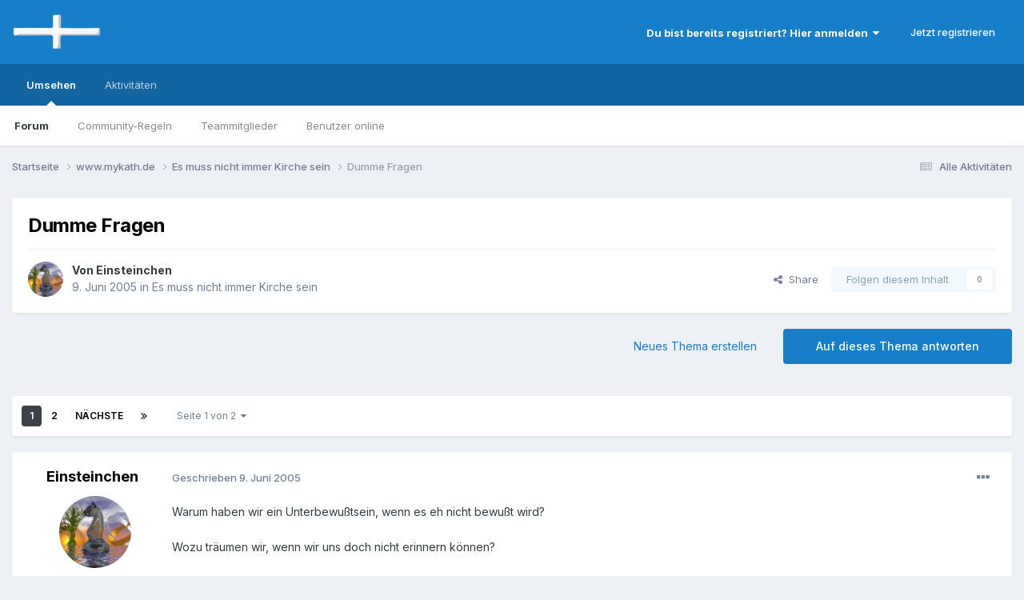

--- FILE ---
content_type: text/html;charset=UTF-8
request_url: https://www.mykath.de/topic/10978-dumme-fragen/
body_size: 32478
content:
<!DOCTYPE html>
<html lang="de-DE" dir="ltr">
	<head>
		<meta charset="utf-8">
        
		<title>Dumme Fragen - Es muss nicht immer Kirche sein - www.mykath.de</title>
		
		
		
		

	<meta name="viewport" content="width=device-width, initial-scale=1">


	
	


	<meta name="twitter:card" content="summary" />




	
		
			
				<meta property="og:title" content="Dumme Fragen">
			
		
	

	
		
			
				<meta property="og:type" content="website">
			
		
	

	
		
			
				<meta property="og:url" content="https://www.mykath.de/topic/10978-dumme-fragen/">
			
		
	

	
		
			
				<meta name="description" content="Warum haben wir ein Unterbewußtsein, wenn es eh nicht bewußt wird? Wozu träumen wir, wenn wir uns doch nicht erinnern können?">
			
		
	

	
		
			
				<meta property="og:description" content="Warum haben wir ein Unterbewußtsein, wenn es eh nicht bewußt wird? Wozu träumen wir, wenn wir uns doch nicht erinnern können?">
			
		
	

	
		
			
				<meta property="og:updated_time" content="2005-06-09T14:57:36Z">
			
		
	

	
		
			
				<meta property="og:site_name" content="www.mykath.de">
			
		
	

	
		
			
				<meta property="og:locale" content="de_DE">
			
		
	


	
		<link rel="next" href="https://www.mykath.de/topic/10978-dumme-fragen/page/2/" />
	

	
		<link rel="last" href="https://www.mykath.de/topic/10978-dumme-fragen/page/2/" />
	

	
		<link rel="canonical" href="https://www.mykath.de/topic/10978-dumme-fragen/" />
	

	
		<link as="style" rel="preload" href="https://www.mykath.de/applications/core/interface/ckeditor/ckeditor/skins/ips/editor.css?t=P1PF" />
	





<link rel="manifest" href="https://www.mykath.de/manifest.webmanifest/">
<meta name="msapplication-config" content="https://www.mykath.de/browserconfig.xml/">
<meta name="msapplication-starturl" content="/">
<meta name="application-name" content="www.mykath.de">
<meta name="apple-mobile-web-app-title" content="www.mykath.de">

	<meta name="theme-color" content="#177ec9">










<link rel="preload" href="//www.mykath.de/applications/core/interface/font/fontawesome-webfont.woff2?v=4.7.0" as="font" crossorigin="anonymous">
		


	<link rel="preconnect" href="https://fonts.googleapis.com">
	<link rel="preconnect" href="https://fonts.gstatic.com" crossorigin>
	
		<link href="https://fonts.googleapis.com/css2?family=Inter:wght@300;400;500;600;700&display=swap" rel="stylesheet">
	



	<link rel='stylesheet' href='https://www.mykath.de/uploads/css_built_7/341e4a57816af3ba440d891ca87450ff_framework.css?v=369a42589e1767037512' media='all'>

	<link rel='stylesheet' href='https://www.mykath.de/uploads/css_built_7/05e81b71abe4f22d6eb8d1a929494829_responsive.css?v=369a42589e1767037512' media='all'>

	<link rel='stylesheet' href='https://www.mykath.de/uploads/css_built_7/20446cf2d164adcc029377cb04d43d17_flags.css?v=369a42589e1767037512' media='all'>

	<link rel='stylesheet' href='https://www.mykath.de/uploads/css_built_7/90eb5adf50a8c640f633d47fd7eb1778_core.css?v=369a42589e1767037512' media='all'>

	<link rel='stylesheet' href='https://www.mykath.de/uploads/css_built_7/5a0da001ccc2200dc5625c3f3934497d_core_responsive.css?v=369a42589e1767037512' media='all'>

	<link rel='stylesheet' href='https://www.mykath.de/uploads/css_built_7/62e269ced0fdab7e30e026f1d30ae516_forums.css?v=369a42589e1767037512' media='all'>

	<link rel='stylesheet' href='https://www.mykath.de/uploads/css_built_7/76e62c573090645fb99a15a363d8620e_forums_responsive.css?v=369a42589e1767037512' media='all'>

	<link rel='stylesheet' href='https://www.mykath.de/uploads/css_built_7/ebdea0c6a7dab6d37900b9190d3ac77b_topics.css?v=369a42589e1767037512' media='all'>





<link rel='stylesheet' href='https://www.mykath.de/uploads/css_built_7/258adbb6e4f3e83cd3b355f84e3fa002_custom.css?v=369a42589e1767037512' media='all'>




		
		

	
	<link rel='shortcut icon' href='https://www.mykath.de/uploads/monthly_2018_12/favicon.ico.6a2add783be3a5112481d2050a3f5bef.ico' type="image/x-icon">

	</head>
	<body class='ipsApp ipsApp_front ipsJS_none ipsClearfix' data-controller='core.front.core.app' data-message="" data-pageApp='forums' data-pageLocation='front' data-pageModule='forums' data-pageController='topic' data-pageID='10978'  >
		
        

        

		<a href='#ipsLayout_mainArea' class='ipsHide' title='Go to main content on this page' accesskey='m'>Jump to content</a>
		





		<div id='ipsLayout_header' class='ipsClearfix'>
			<header>
				<div class='ipsLayout_container'>
					


<a href='https://www.mykath.de/' id='elLogo' accesskey='1'><img src="https://www.mykath.de/uploads/monthly_2021_04/mykath.png.f1249de7f732b1cd5a0acda2c1693f74.png" alt='www.mykath.de'></a>

					
						

	<ul id='elUserNav' class='ipsList_inline cSignedOut ipsResponsive_showDesktop'>
		
        
		
        
        
            
            <li id='elSignInLink'>
                <a href='https://www.mykath.de/login/' data-ipsMenu-closeOnClick="false" data-ipsMenu id='elUserSignIn'>
                    Du bist bereits registriert? Hier anmelden &nbsp;<i class='fa fa-caret-down'></i>
                </a>
                
<div id='elUserSignIn_menu' class='ipsMenu ipsMenu_auto ipsHide'>
	<form accept-charset='utf-8' method='post' action='https://www.mykath.de/login/'>
		<input type="hidden" name="csrfKey" value="5fb8ccd43b2eb08ba118a6c64e71ab19">
		<input type="hidden" name="ref" value="aHR0cHM6Ly93d3cubXlrYXRoLmRlL3RvcGljLzEwOTc4LWR1bW1lLWZyYWdlbi8=">
		<div data-role="loginForm">
			
			
			
				
<div class="ipsPad ipsForm ipsForm_vertical">
	<h4 class="ipsType_sectionHead">Anmelden</h4>
	<br><br>
	<ul class='ipsList_reset'>
		<li class="ipsFieldRow ipsFieldRow_noLabel ipsFieldRow_fullWidth">
			
			
				<input type="text" placeholder="Benutzername" name="auth" autocomplete="username">
			
		</li>
		<li class="ipsFieldRow ipsFieldRow_noLabel ipsFieldRow_fullWidth">
			<input type="password" placeholder="Passwort" name="password" autocomplete="current-password">
		</li>
		<li class="ipsFieldRow ipsFieldRow_checkbox ipsClearfix">
			<span class="ipsCustomInput">
				<input type="checkbox" name="remember_me" id="remember_me_checkbox" value="1" checked aria-checked="true">
				<span></span>
			</span>
			<div class="ipsFieldRow_content">
				<label class="ipsFieldRow_label" for="remember_me_checkbox">Angemeldet bleiben</label>
				<span class="ipsFieldRow_desc">Bei öffentlichen Computern nicht empfohlen</span>
			</div>
		</li>
		<li class="ipsFieldRow ipsFieldRow_fullWidth">
			<button type="submit" name="_processLogin" value="usernamepassword" class="ipsButton ipsButton_primary ipsButton_small" id="elSignIn_submit">Anmelden</button>
			
				<p class="ipsType_right ipsType_small">
					
						<a href='https://www.mykath.de/lostpassword/' data-ipsDialog data-ipsDialog-title='Passwort vergessen?'>
					
					Passwort vergessen?</a>
				</p>
			
		</li>
	</ul>
</div>
			
		</div>
	</form>
</div>
            </li>
            
        
		
			<li>
				
					<a href='https://www.mykath.de/register/' data-ipsDialog data-ipsDialog-size='narrow' data-ipsDialog-title='Jetzt registrieren' id='elRegisterButton' class='ipsButton ipsButton_normal ipsButton_primary'>Jetzt registrieren</a>
				
			</li>
		
	</ul>

						
<ul class='ipsMobileHamburger ipsList_reset ipsResponsive_hideDesktop'>
	<li data-ipsDrawer data-ipsDrawer-drawerElem='#elMobileDrawer'>
		<a href='#'>
			
			
				
			
			
			
			<i class='fa fa-navicon'></i>
		</a>
	</li>
</ul>
					
				</div>
			</header>
			

	<nav data-controller='core.front.core.navBar' class=' ipsResponsive_showDesktop'>
		<div class='ipsNavBar_primary ipsLayout_container '>
			<ul data-role="primaryNavBar" class='ipsClearfix'>
				


	
		
		
			
		
		<li class='ipsNavBar_active' data-active id='elNavSecondary_1' data-role="navBarItem" data-navApp="core" data-navExt="CustomItem">
			
			
				<a href="https://www.mykath.de"  data-navItem-id="1" data-navDefault>
					Umsehen<span class='ipsNavBar_active__identifier'></span>
				</a>
			
			
				<ul class='ipsNavBar_secondary ' data-role='secondaryNavBar'>
					


	
		
		
			
		
		<li class='ipsNavBar_active' data-active id='elNavSecondary_8' data-role="navBarItem" data-navApp="forums" data-navExt="Forums">
			
			
				<a href="https://www.mykath.de"  data-navItem-id="8" data-navDefault>
					Forum<span class='ipsNavBar_active__identifier'></span>
				</a>
			
			
		</li>
	
	

	
		
		
		<li  id='elNavSecondary_10' data-role="navBarItem" data-navApp="core" data-navExt="Guidelines">
			
			
				<a href="https://www.mykath.de/guidelines/"  data-navItem-id="10" >
					Community-Regeln<span class='ipsNavBar_active__identifier'></span>
				</a>
			
			
		</li>
	
	

	
		
		
		<li  id='elNavSecondary_11' data-role="navBarItem" data-navApp="core" data-navExt="StaffDirectory">
			
			
				<a href="https://www.mykath.de/staff/"  data-navItem-id="11" >
					Teammitglieder<span class='ipsNavBar_active__identifier'></span>
				</a>
			
			
		</li>
	
	

	
		
		
		<li  id='elNavSecondary_12' data-role="navBarItem" data-navApp="core" data-navExt="OnlineUsers">
			
			
				<a href="https://www.mykath.de/online/"  data-navItem-id="12" >
					Benutzer online<span class='ipsNavBar_active__identifier'></span>
				</a>
			
			
		</li>
	
	

	
	

					<li class='ipsHide' id='elNavigationMore_1' data-role='navMore'>
						<a href='#' data-ipsMenu data-ipsMenu-appendTo='#elNavigationMore_1' id='elNavigationMore_1_dropdown'>Mehr <i class='fa fa-caret-down'></i></a>
						<ul class='ipsHide ipsMenu ipsMenu_auto' id='elNavigationMore_1_dropdown_menu' data-role='moreDropdown'></ul>
					</li>
				</ul>
			
		</li>
	
	

	
		
		
		<li  id='elNavSecondary_2' data-role="navBarItem" data-navApp="core" data-navExt="CustomItem">
			
			
				<a href="https://www.mykath.de/discover/"  data-navItem-id="2" >
					Aktivitäten<span class='ipsNavBar_active__identifier'></span>
				</a>
			
			
				<ul class='ipsNavBar_secondary ipsHide' data-role='secondaryNavBar'>
					


	
		
		
		<li  id='elNavSecondary_17' data-role="navBarItem" data-navApp="core" data-navExt="AllActivity">
			
			
				<a href="https://www.mykath.de/discover/"  data-navItem-id="17" >
					Alle Aktivitäten<span class='ipsNavBar_active__identifier'></span>
				</a>
			
			
		</li>
	
	

	
		
		
		<li  id='elNavSecondary_4' data-role="navBarItem" data-navApp="core" data-navExt="YourActivityStreams">
			
			
				<a href="#" id="elNavigation_4" data-ipsMenu data-ipsMenu-appendTo='#elNavSecondary_2' data-ipsMenu-activeClass='ipsNavActive_menu' data-navItem-id="4" >
					Meine Aktivitätsverläufe <i class="fa fa-caret-down"></i><span class='ipsNavBar_active__identifier'></span>
				</a>
				<ul id="elNavigation_4_menu" class="ipsMenu ipsMenu_auto ipsHide">
					

	
		
			<li class='ipsMenu_item' data-streamid='21'>
				<a href='https://www.mykath.de/discover/21/' >
					Themen der letzten 120 Tage
				</a>
			</li>
		
	

				</ul>
			
			
		</li>
	
	

	
	

	
	

	
	

					<li class='ipsHide' id='elNavigationMore_2' data-role='navMore'>
						<a href='#' data-ipsMenu data-ipsMenu-appendTo='#elNavigationMore_2' id='elNavigationMore_2_dropdown'>Mehr <i class='fa fa-caret-down'></i></a>
						<ul class='ipsHide ipsMenu ipsMenu_auto' id='elNavigationMore_2_dropdown_menu' data-role='moreDropdown'></ul>
					</li>
				</ul>
			
		</li>
	
	

				<li class='ipsHide' id='elNavigationMore' data-role='navMore'>
					<a href='#' data-ipsMenu data-ipsMenu-appendTo='#elNavigationMore' id='elNavigationMore_dropdown'>Mehr</a>
					<ul class='ipsNavBar_secondary ipsHide' data-role='secondaryNavBar'>
						<li class='ipsHide' id='elNavigationMore_more' data-role='navMore'>
							<a href='#' data-ipsMenu data-ipsMenu-appendTo='#elNavigationMore_more' id='elNavigationMore_more_dropdown'>Mehr <i class='fa fa-caret-down'></i></a>
							<ul class='ipsHide ipsMenu ipsMenu_auto' id='elNavigationMore_more_dropdown_menu' data-role='moreDropdown'></ul>
						</li>
					</ul>
				</li>
			</ul>
			

		</div>
	</nav>

			
<ul id='elMobileNav' class='ipsResponsive_hideDesktop' data-controller='core.front.core.mobileNav'>
	
		
			
			
				
				
			
				
					<li id='elMobileBreadcrumb'>
						<a href='https://www.mykath.de/forum/4-es-muss-nicht-immer-kirche-sein/'>
							<span>Es muss nicht immer Kirche sein</span>
						</a>
					</li>
				
				
			
				
				
			
		
	
	
	
	<li >
		<a data-action="defaultStream" href='https://www.mykath.de/discover/'><i class="fa fa-newspaper-o" aria-hidden="true"></i></a>
	</li>

	

	
</ul>
		</div>
		<main id='ipsLayout_body' class='ipsLayout_container'>
			<div id='ipsLayout_contentArea'>
				<div id='ipsLayout_contentWrapper'>
					
<nav class='ipsBreadcrumb ipsBreadcrumb_top ipsFaded_withHover'>
	

	<ul class='ipsList_inline ipsPos_right'>
		
		<li >
			<a data-action="defaultStream" class='ipsType_light '  href='https://www.mykath.de/discover/'><i class="fa fa-newspaper-o" aria-hidden="true"></i> <span>Alle Aktivitäten</span></a>
		</li>
		
	</ul>

	<ul data-role="breadcrumbList">
		<li>
			<a title="Startseite" href='https://www.mykath.de/'>
				<span>Startseite <i class='fa fa-angle-right'></i></span>
			</a>
		</li>
		
		
			<li>
				
					<a href='https://www.mykath.de/forum/7-wwwmykathde/'>
						<span>www.mykath.de <i class='fa fa-angle-right' aria-hidden="true"></i></span>
					</a>
				
			</li>
		
			<li>
				
					<a href='https://www.mykath.de/forum/4-es-muss-nicht-immer-kirche-sein/'>
						<span>Es muss nicht immer Kirche sein <i class='fa fa-angle-right' aria-hidden="true"></i></span>
					</a>
				
			</li>
		
			<li>
				
					Dumme Fragen
				
			</li>
		
	</ul>
</nav>
					
					<div id='ipsLayout_mainArea'>
						
						
						
						

	




						



<div class='ipsPageHeader ipsResponsive_pull ipsBox ipsPadding sm:ipsPadding:half ipsMargin_bottom'>
		
	
	<div class='ipsFlex ipsFlex-ai:center ipsFlex-fw:wrap ipsGap:4'>
		<div class='ipsFlex-flex:11'>
			<h1 class='ipsType_pageTitle ipsContained_container'>
				

				
				
					<span class='ipsType_break ipsContained'>
						<span>Dumme Fragen</span>
					</span>
				
			</h1>
			
			
		</div>
		
	</div>
	<hr class='ipsHr'>
	<div class='ipsPageHeader__meta ipsFlex ipsFlex-jc:between ipsFlex-ai:center ipsFlex-fw:wrap ipsGap:3'>
		<div class='ipsFlex-flex:11'>
			<div class='ipsPhotoPanel ipsPhotoPanel_mini ipsPhotoPanel_notPhone ipsClearfix'>
				

	<span class='ipsUserPhoto ipsUserPhoto_mini '>
		<img src='https://www.mykath.de/uploads/profile/photo-thumb-326.jpg' alt='Einsteinchen' loading="lazy">
	</span>

				<div>
					<p class='ipsType_reset ipsType_blendLinks'>
						<span class='ipsType_normal'>
						
							<strong>Von 


Einsteinchen</strong><br />
							<span class='ipsType_light'><time datetime='2005-06-09T05:17:05Z' title='06/09/05 05:17' data-short='20 J'>9. Juni 2005</time> in <a href="https://www.mykath.de/forum/4-es-muss-nicht-immer-kirche-sein/">Es muss nicht immer Kirche sein</a></span>
						
						</span>
					</p>
				</div>
			</div>
		</div>
		
			<div class='ipsFlex-flex:01 ipsResponsive_hidePhone'>
				<div class='ipsShareLinks'>
					
						


    <a href='#elShareItem_923603133_menu' id='elShareItem_923603133' data-ipsMenu class='ipsShareButton ipsButton ipsButton_verySmall ipsButton_link ipsButton_link--light'>
        <span><i class='fa fa-share-alt'></i></span> &nbsp;Share
    </a>

    <div class='ipsPadding ipsMenu ipsMenu_normal ipsHide' id='elShareItem_923603133_menu' data-controller="core.front.core.sharelink">
        
        
        <span data-ipsCopy data-ipsCopy-flashmessage>
            <a href="https://www.mykath.de/topic/10978-dumme-fragen/" class="ipsButton ipsButton_light ipsButton_small ipsButton_fullWidth" data-role="copyButton" data-clipboard-text="https://www.mykath.de/topic/10978-dumme-fragen/" data-ipstooltip title='Copy Link to Clipboard'><i class="fa fa-clone"></i> https://www.mykath.de/topic/10978-dumme-fragen/</a>
        </span>
        <ul class='ipsShareLinks ipsMargin_top:half'>
            
                <li>
<a href="mailto:?subject=Dumme%20Fragen&body=https%3A%2F%2Fwww.mykath.de%2Ftopic%2F10978-dumme-fragen%2F" rel='nofollow' class='cShareLink cShareLink_email' title='Per E-Mail teilen' data-ipsTooltip>
	<i class="fa fa-envelope"></i>
</a></li>
            
                <li>
<a href="https://www.reddit.com/submit?url=https%3A%2F%2Fwww.mykath.de%2Ftopic%2F10978-dumme-fragen%2F&amp;title=Dumme+Fragen" rel="nofollow noopener" class="cShareLink cShareLink_reddit" target="_blank" title='Auf Reedit teilen' data-ipsTooltip>
	<i class="fa fa-reddit"></i>
</a></li>
            
                <li>
<a href="https://pinterest.com/pin/create/button/?url=https://www.mykath.de/topic/10978-dumme-fragen/&amp;media=" class="cShareLink cShareLink_pinterest" rel="nofollow noopener" target="_blank" data-role="shareLink" title='Auf Pinterest teilen' data-ipsTooltip>
	<i class="fa fa-pinterest"></i>
</a></li>
            
        </ul>
        
            <hr class='ipsHr'>
            <button class='ipsHide ipsButton ipsButton_verySmall ipsButton_light ipsButton_fullWidth ipsMargin_top:half' data-controller='core.front.core.webshare' data-role='webShare' data-webShareTitle='Dumme Fragen' data-webShareText='Dumme Fragen' data-webShareUrl='https://www.mykath.de/topic/10978-dumme-fragen/'>More sharing options...</button>
        
    </div>

					
					
                    

					



					

<div data-followApp='forums' data-followArea='topic' data-followID='10978' data-controller='core.front.core.followButton'>
	

	<a href='https://www.mykath.de/login/' rel="nofollow" class="ipsFollow ipsPos_middle ipsButton ipsButton_light ipsButton_verySmall ipsButton_disabled" data-role="followButton" data-ipsTooltip title='Melde dich an, um diesem Inhalt zu folgen'>
		<span>Folgen diesem Inhalt</span>
		<span class='ipsCommentCount'>0</span>
	</a>

</div>
				</div>
			</div>
					
	</div>
	
	
</div>








<div class='ipsClearfix'>
	<ul class="ipsToolList ipsToolList_horizontal ipsClearfix ipsSpacer_both ">
		
			<li class='ipsToolList_primaryAction'>
				<span data-controller='forums.front.topic.reply'>
					
						<a href='#replyForm' rel="nofollow" class='ipsButton ipsButton_important ipsButton_medium ipsButton_fullWidth' data-action='replyToTopic'>Auf dieses Thema antworten</a>
					
				</span>
			</li>
		
		
			<li class='ipsResponsive_hidePhone'>
				
					<a href="https://www.mykath.de/forum/4-es-muss-nicht-immer-kirche-sein/?do=add" rel="nofollow" class='ipsButton ipsButton_link ipsButton_medium ipsButton_fullWidth' title='Neues Thema in diesem Forum erstellen'>Neues Thema erstellen</a>
				
			</li>
		
		
	</ul>
</div>

<div id='comments' data-controller='core.front.core.commentFeed,forums.front.topic.view, core.front.core.ignoredComments' data-autoPoll data-baseURL='https://www.mykath.de/topic/10978-dumme-fragen/'  data-feedID='topic-10978' class='cTopic ipsClear ipsSpacer_top'>
	
			

				<div class="ipsBox ipsResponsive_pull ipsPadding:half ipsClearfix ipsClear ipsMargin_bottom">
					
					
						


	
	<ul class='ipsPagination' id='elPagination_77563d06ebe6104d8676931585569e8f_889444420' data-ipsPagination-seoPagination='true' data-pages='2' data-ipsPagination  data-ipsPagination-pages="2" data-ipsPagination-perPage='25'>
		
			
				<li class='ipsPagination_first ipsPagination_inactive'><a href='https://www.mykath.de/topic/10978-dumme-fragen/#comments' rel="first" data-page='1' data-ipsTooltip title='Erste Seite'><i class='fa fa-angle-double-left'></i></a></li>
				<li class='ipsPagination_prev ipsPagination_inactive'><a href='https://www.mykath.de/topic/10978-dumme-fragen/#comments' rel="prev" data-page='0' data-ipsTooltip title='Vorige Seite'>Vorherige</a></li>
			
			<li class='ipsPagination_page ipsPagination_active'><a href='https://www.mykath.de/topic/10978-dumme-fragen/#comments' data-page='1'>1</a></li>
			
				
					<li class='ipsPagination_page'><a href='https://www.mykath.de/topic/10978-dumme-fragen/page/2/#comments' data-page='2'>2</a></li>
				
				<li class='ipsPagination_next'><a href='https://www.mykath.de/topic/10978-dumme-fragen/page/2/#comments' rel="next" data-page='2' data-ipsTooltip title='Nächste Seite'>Nächste</a></li>
				<li class='ipsPagination_last'><a href='https://www.mykath.de/topic/10978-dumme-fragen/page/2/#comments' rel="last" data-page='2' data-ipsTooltip title='Letzte Seite'><i class='fa fa-angle-double-right'></i></a></li>
			
			
				<li class='ipsPagination_pageJump'>
					<a href='#' data-ipsMenu data-ipsMenu-closeOnClick='false' data-ipsMenu-appendTo='#elPagination_77563d06ebe6104d8676931585569e8f_889444420' id='elPagination_77563d06ebe6104d8676931585569e8f_889444420_jump'>Seite 1 von 2 &nbsp;<i class='fa fa-caret-down'></i></a>
					<div class='ipsMenu ipsMenu_narrow ipsPadding ipsHide' id='elPagination_77563d06ebe6104d8676931585569e8f_889444420_jump_menu'>
						<form accept-charset='utf-8' method='post' action='https://www.mykath.de/topic/10978-dumme-fragen/#comments' data-role="pageJump" data-baseUrl='#'>
							<ul class='ipsForm ipsForm_horizontal'>
								<li class='ipsFieldRow'>
									<input type='number' min='1' max='2' placeholder='Seitenzahl' class='ipsField_fullWidth' name='page'>
								</li>
								<li class='ipsFieldRow ipsFieldRow_fullWidth'>
									<input type='submit' class='ipsButton_fullWidth ipsButton ipsButton_verySmall ipsButton_primary' value='Los'>
								</li>
							</ul>
						</form>
					</div>
				</li>
			
		
	</ul>

					
				</div>
			
	

	

<div data-controller='core.front.core.recommendedComments' data-url='https://www.mykath.de/topic/10978-dumme-fragen/?recommended=comments' class='ipsRecommendedComments ipsHide'>
	<div data-role="recommendedComments">
		<h2 class='ipsType_sectionHead ipsType_large ipsType_bold ipsMargin_bottom'>Recommended Posts</h2>
		
	</div>
</div>
	
	<div id="elPostFeed" data-role='commentFeed' data-controller='core.front.core.moderation' >
		<form action="https://www.mykath.de/topic/10978-dumme-fragen/?csrfKey=5fb8ccd43b2eb08ba118a6c64e71ab19&amp;do=multimodComment" method="post" data-ipsPageAction data-role='moderationTools'>
			
			
				

					

					
					



<a id='findComment-535311'></a>
<a id='comment-535311'></a>
<article  id='elComment_535311' class='cPost ipsBox ipsResponsive_pull  ipsComment  ipsComment_parent ipsClearfix ipsClear ipsColumns ipsColumns_noSpacing ipsColumns_collapsePhone    '>
	

	

	<div class='cAuthorPane_mobile ipsResponsive_showPhone'>
		<div class='cAuthorPane_photo'>
			<div class='cAuthorPane_photoWrap'>
				

	<span class='ipsUserPhoto ipsUserPhoto_large '>
		<img src='https://www.mykath.de/uploads/profile/photo-thumb-326.jpg' alt='Einsteinchen' loading="lazy">
	</span>

				
				
			</div>
		</div>
		<div class='cAuthorPane_content'>
			<h3 class='ipsType_sectionHead cAuthorPane_author ipsType_break ipsType_blendLinks ipsFlex ipsFlex-ai:center'>
				


Einsteinchen
			</h3>
			<div class='ipsType_light ipsType_reset'>
			    <a href='https://www.mykath.de/topic/10978-dumme-fragen/#findComment-535311' rel="nofollow" class='ipsType_blendLinks'>Geschrieben <time datetime='2005-06-09T05:17:05Z' title='06/09/05 05:17' data-short='20 J'>9. Juni 2005</time></a>
				
			</div>
		</div>
	</div>
	<aside class='ipsComment_author cAuthorPane ipsColumn ipsColumn_medium ipsResponsive_hidePhone'>
		<h3 class='ipsType_sectionHead cAuthorPane_author ipsType_blendLinks ipsType_break'><strong>


Einsteinchen</strong>
			
		</h3>
		<ul class='cAuthorPane_info ipsList_reset'>
			<li data-role='photo' class='cAuthorPane_photo'>
				<div class='cAuthorPane_photoWrap'>
					

	<span class='ipsUserPhoto ipsUserPhoto_large '>
		<img src='https://www.mykath.de/uploads/profile/photo-thumb-326.jpg' alt='Einsteinchen' loading="lazy">
	</span>

					
					
				</div>
			</li>
			
				<li data-role='group'>Mitglieder</li>
				
			
			
				<li data-role='stats' class='ipsMargin_top'>
					<ul class="ipsList_reset ipsType_light ipsFlex ipsFlex-ai:center ipsFlex-jc:center ipsGap_row:2 cAuthorPane_stats">
						<li>
							
								<i class="fa fa-comment"></i> 8.8k
							
						</li>
						
					</ul>
				</li>
			
			
				

	
	<li data-role='custom-field' class='ipsResponsive_hidePhone ipsType_break'>
		
<span class='ft'>Gender:</span><span class='fc'>Male</span>
	</li>
	
	<li data-role='custom-field' class='ipsResponsive_hidePhone ipsType_break'>
		
<span class='ft'>Location:</span><span class='fc'>Oberösterreich</span>
	</li>
	
	<li data-role='custom-field' class='ipsResponsive_hidePhone ipsType_break'>
		
<span class='ft'>Interests:</span><span class='fc'>nichts und alles</span>
	</li>
	

	
	<li data-role='custom-field' class='ipsResponsive_hidePhone ipsType_break'>
		
<strong>Member Title:</strong> Mitglied
	</li>
	

			
		</ul>
	</aside>
	<div class='ipsColumn ipsColumn_fluid ipsMargin:none'>
		

<div id='comment-535311_wrap' data-controller='core.front.core.comment' data-commentApp='forums' data-commentType='forums' data-commentID="535311" data-quoteData='{&quot;userid&quot;:326,&quot;username&quot;:&quot;Einsteinchen&quot;,&quot;timestamp&quot;:1118294225,&quot;contentapp&quot;:&quot;forums&quot;,&quot;contenttype&quot;:&quot;forums&quot;,&quot;contentid&quot;:10978,&quot;contentclass&quot;:&quot;forums_Topic&quot;,&quot;contentcommentid&quot;:535311}' class='ipsComment_content ipsType_medium'>

	<div class='ipsComment_meta ipsType_light ipsFlex ipsFlex-ai:center ipsFlex-jc:between ipsFlex-fd:row-reverse'>
		<div class='ipsType_light ipsType_reset ipsType_blendLinks ipsComment_toolWrap'>
			<div class='ipsResponsive_hidePhone ipsComment_badges'>
				<ul class='ipsList_reset ipsFlex ipsFlex-jc:end ipsFlex-fw:wrap ipsGap:2 ipsGap_row:1'>
					
					
					
					
					
				</ul>
			</div>
			<ul class='ipsList_reset ipsComment_tools'>
				<li>
					<a href='#elControls_535311_menu' class='ipsComment_ellipsis' id='elControls_535311' title='Mehr Optionen...' data-ipsMenu data-ipsMenu-appendTo='#comment-535311_wrap'><i class='fa fa-ellipsis-h'></i></a>
					<ul id='elControls_535311_menu' class='ipsMenu ipsMenu_narrow ipsHide'>
						
							<li class='ipsMenu_item'><a href='https://www.mykath.de/topic/10978-dumme-fragen/?do=reportComment&amp;comment=535311' data-ipsDialog data-ipsDialog-remoteSubmit data-ipsDialog-size='medium' data-ipsDialog-flashMessage='Danke für deine Meldung.' data-ipsDialog-title="Beitrag melden" data-action='reportComment' title='Diesen Inhalt melden'>Melden</a></li>
						
						
                        
						
						
						
							
								
							
							
							
							
							
							
						
					</ul>
				</li>
				
			</ul>
		</div>

		<div class='ipsType_reset ipsResponsive_hidePhone'>
		   
		   Geschrieben <time datetime='2005-06-09T05:17:05Z' title='06/09/05 05:17' data-short='20 J'>9. Juni 2005</time>
		   
			
			<span class='ipsResponsive_hidePhone'>
				
				
			</span>
		</div>
	</div>

	

    

	<div class='cPost_contentWrap'>
		
		<div data-role='commentContent' class='ipsType_normal ipsType_richText ipsPadding_bottom ipsContained' data-controller='core.front.core.lightboxedImages'>
			
<p>Warum haben wir ein Unterbewußtsein, wenn es eh nicht bewußt wird?</p>
<p> </p>
<p>Wozu träumen wir, wenn wir uns doch nicht erinnern können?</p>


			
		</div>

		
			<div class='ipsItemControls'>
				
					
						

	<div data-controller='core.front.core.reaction' class='ipsItemControls_right ipsClearfix '>	
		<div class='ipsReact ipsPos_right'>
			
				
				<div class='ipsReact_blurb ipsHide' data-role='reactionBlurb'>
					
				</div>
			
			
			
		</div>
	</div>

					
				
				<ul class='ipsComment_controls ipsClearfix ipsItemControls_left' data-role="commentControls">
					
						
						
							<li data-ipsQuote-editor='topic_comment' data-ipsQuote-target='#comment-535311' class='ipsJS_show'>
								<button class='ipsButton ipsButton_light ipsButton_verySmall ipsButton_narrow cMultiQuote ipsHide' data-action='multiQuoteComment' data-ipsTooltip data-ipsQuote-multiQuote data-mqId='mq535311' title='Mehrfachzitat'><i class='fa fa-plus'></i></button>
							</li>
							<li data-ipsQuote-editor='topic_comment' data-ipsQuote-target='#comment-535311' class='ipsJS_show'>
								<a href='#' data-action='quoteComment' data-ipsQuote-singleQuote>Zitieren</a>
							</li>
						
						
						
												
					
					<li class='ipsHide' data-role='commentLoading'>
						<span class='ipsLoading ipsLoading_tiny ipsLoading_noAnim'></span>
					</li>
				</ul>
			</div>
		

		
			

		
	</div>

	
    
</div>
	</div>
</article>
					
					
					
				

					

					
					



<a id='findComment-535318'></a>
<a id='comment-535318'></a>
<article  id='elComment_535318' class='cPost ipsBox ipsResponsive_pull  ipsComment  ipsComment_parent ipsClearfix ipsClear ipsColumns ipsColumns_noSpacing ipsColumns_collapsePhone    '>
	

	

	<div class='cAuthorPane_mobile ipsResponsive_showPhone'>
		<div class='cAuthorPane_photo'>
			<div class='cAuthorPane_photoWrap'>
				

	<span class='ipsUserPhoto ipsUserPhoto_large '>
		<img src='https://www.mykath.de/uploads/av-2336.jpg' alt='Mariamante' loading="lazy">
	</span>

				
				
			</div>
		</div>
		<div class='cAuthorPane_content'>
			<h3 class='ipsType_sectionHead cAuthorPane_author ipsType_break ipsType_blendLinks ipsFlex ipsFlex-ai:center'>
				


Mariamante
			</h3>
			<div class='ipsType_light ipsType_reset'>
			    <a href='https://www.mykath.de/topic/10978-dumme-fragen/#findComment-535318' rel="nofollow" class='ipsType_blendLinks'>Geschrieben <time datetime='2005-06-09T05:53:15Z' title='06/09/05 05:53' data-short='20 J'>9. Juni 2005</time></a>
				
			</div>
		</div>
	</div>
	<aside class='ipsComment_author cAuthorPane ipsColumn ipsColumn_medium ipsResponsive_hidePhone'>
		<h3 class='ipsType_sectionHead cAuthorPane_author ipsType_blendLinks ipsType_break'><strong>


Mariamante</strong>
			
		</h3>
		<ul class='cAuthorPane_info ipsList_reset'>
			<li data-role='photo' class='cAuthorPane_photo'>
				<div class='cAuthorPane_photoWrap'>
					

	<span class='ipsUserPhoto ipsUserPhoto_large '>
		<img src='https://www.mykath.de/uploads/av-2336.jpg' alt='Mariamante' loading="lazy">
	</span>

					
					
				</div>
			</li>
			
				<li data-role='group'>Mitglieder</li>
				
			
			
				<li data-role='stats' class='ipsMargin_top'>
					<ul class="ipsList_reset ipsType_light ipsFlex ipsFlex-ai:center ipsFlex-jc:center ipsGap_row:2 cAuthorPane_stats">
						<li>
							
								<i class="fa fa-comment"></i> 36.3k
							
						</li>
						
					</ul>
				</li>
			
			
				

	
	<li data-role='custom-field' class='ipsResponsive_hidePhone ipsType_break'>
		
<span class='ft'>Gender:</span><span class='fc'>Male</span>
	</li>
	
	<li data-role='custom-field' class='ipsResponsive_hidePhone ipsType_break'>
		
<span class='ft'>Location:</span><span class='fc'>Bad Mitterndorf</span>
	</li>
	
	<li data-role='custom-field' class='ipsResponsive_hidePhone ipsType_break'>
		
<span class='ft'>Interests:</span><span class='fc'>Glaube, Gedichte, Bergwandern, Schneeschuhwandern, Mountainbiken</span>
	</li>
	

	
	<li data-role='custom-field' class='ipsResponsive_hidePhone ipsType_break'>
		
<strong>Member Title:</strong> Marienverehrer
	</li>
	

			
		</ul>
	</aside>
	<div class='ipsColumn ipsColumn_fluid ipsMargin:none'>
		

<div id='comment-535318_wrap' data-controller='core.front.core.comment' data-commentApp='forums' data-commentType='forums' data-commentID="535318" data-quoteData='{&quot;userid&quot;:2336,&quot;username&quot;:&quot;Mariamante&quot;,&quot;timestamp&quot;:1118296395,&quot;contentapp&quot;:&quot;forums&quot;,&quot;contenttype&quot;:&quot;forums&quot;,&quot;contentid&quot;:10978,&quot;contentclass&quot;:&quot;forums_Topic&quot;,&quot;contentcommentid&quot;:535318}' class='ipsComment_content ipsType_medium'>

	<div class='ipsComment_meta ipsType_light ipsFlex ipsFlex-ai:center ipsFlex-jc:between ipsFlex-fd:row-reverse'>
		<div class='ipsType_light ipsType_reset ipsType_blendLinks ipsComment_toolWrap'>
			<div class='ipsResponsive_hidePhone ipsComment_badges'>
				<ul class='ipsList_reset ipsFlex ipsFlex-jc:end ipsFlex-fw:wrap ipsGap:2 ipsGap_row:1'>
					
					
					
					
					
				</ul>
			</div>
			<ul class='ipsList_reset ipsComment_tools'>
				<li>
					<a href='#elControls_535318_menu' class='ipsComment_ellipsis' id='elControls_535318' title='Mehr Optionen...' data-ipsMenu data-ipsMenu-appendTo='#comment-535318_wrap'><i class='fa fa-ellipsis-h'></i></a>
					<ul id='elControls_535318_menu' class='ipsMenu ipsMenu_narrow ipsHide'>
						
							<li class='ipsMenu_item'><a href='https://www.mykath.de/topic/10978-dumme-fragen/?do=reportComment&amp;comment=535318' data-ipsDialog data-ipsDialog-remoteSubmit data-ipsDialog-size='medium' data-ipsDialog-flashMessage='Danke für deine Meldung.' data-ipsDialog-title="Beitrag melden" data-action='reportComment' title='Diesen Inhalt melden'>Melden</a></li>
						
						
                        
						
						
						
							
								
							
							
							
							
							
							
						
					</ul>
				</li>
				
			</ul>
		</div>

		<div class='ipsType_reset ipsResponsive_hidePhone'>
		   
		   Geschrieben <time datetime='2005-06-09T05:53:15Z' title='06/09/05 05:53' data-short='20 J'>9. Juni 2005</time>
		   
			
			<span class='ipsResponsive_hidePhone'>
				
				
			</span>
		</div>
	</div>

	

    

	<div class='cPost_contentWrap'>
		
		<div data-role='commentContent' class='ipsType_normal ipsType_richText ipsPadding_bottom ipsContained' data-controller='core.front.core.lightboxedImages'>
			
<p>Dass etwas im Unterbewußtsein ist heißt nicht, dass es unbewußt ist oder bleibt. Aus diesen tiefen "Schichten der Persönlichkeit" wirkt nämlich sehr vieles ins Leben hinein. Und es ist gut, sich durch das Gebet und die Öffnung für den Heiligen Geist bis ins Unterbewußtsein reinigen und heiligen zu lassen.</p>
<p> </p>
<p>Ein Beispiel, das der charismatische P. James Manjackal erzählt hat:</p>
<p> </p>
<p>P. James hatte eine Eiallergie. Bei Exerzitien kam durch das Gebet und die Hilfe eines Mitbruders folgendes zutage:</p>
<p> </p>
<p>Als ganz kleines Kind hatte er einmal gesehen, wo bei einer Henne das Ei heraus kommt. Und das war für ihn so ein Schock gewesen, dass er eine Eiallergie entwickelte. Als ihm diese Ursache bewußt geworden war, konnte er geheilt werden. </p>
<p> </p>
<p>Das Unterbewußtsein könnte man mit einem Archiv oder Tiefenspeicher vergleichen. Und es kann ganz gut sein, die Zugänge zu diesem Archiv zu öffnen. </p>
<p> </p>
<p>Die Sache mit den Träumen hat auch mehrere Facetten: Auf der einen Seite verarbeiten wir in Träumen das Tagesgeschehen. Andererseits stehen wir durch die Traumwelt auch mit dem Geistigen, Göttlichen in einer geheimnisvollen Verbindung. Man könnte sagen: Wenn unser Leib schläft- die Seele wacht. </p>
<p> </p>
<p>Die Bibel und die Erfahrung mancher Menschen zeigt, dass Gott uns auch durch Träume Zeichen und Wegweisungen gibt. Beispiele dafür finden wir in der Schrift einige: </p>
<p> </p>
<p>Der ägyptische Josef z.B. ist wegen seiner Träume bekannt. Auch der heilige Josef selbst erhielt im Traum Hinweise- ebenso wie die drei Weisen aus dem Morgenland.</p>


			
		</div>

		
			<div class='ipsItemControls'>
				
					
						

	<div data-controller='core.front.core.reaction' class='ipsItemControls_right ipsClearfix '>	
		<div class='ipsReact ipsPos_right'>
			
				
				<div class='ipsReact_blurb ipsHide' data-role='reactionBlurb'>
					
				</div>
			
			
			
		</div>
	</div>

					
				
				<ul class='ipsComment_controls ipsClearfix ipsItemControls_left' data-role="commentControls">
					
						
						
							<li data-ipsQuote-editor='topic_comment' data-ipsQuote-target='#comment-535318' class='ipsJS_show'>
								<button class='ipsButton ipsButton_light ipsButton_verySmall ipsButton_narrow cMultiQuote ipsHide' data-action='multiQuoteComment' data-ipsTooltip data-ipsQuote-multiQuote data-mqId='mq535318' title='Mehrfachzitat'><i class='fa fa-plus'></i></button>
							</li>
							<li data-ipsQuote-editor='topic_comment' data-ipsQuote-target='#comment-535318' class='ipsJS_show'>
								<a href='#' data-action='quoteComment' data-ipsQuote-singleQuote>Zitieren</a>
							</li>
						
						
						
												
					
					<li class='ipsHide' data-role='commentLoading'>
						<span class='ipsLoading ipsLoading_tiny ipsLoading_noAnim'></span>
					</li>
				</ul>
			</div>
		

		
			

		
	</div>

	
    
</div>
	</div>
</article>
					
					
					
				

					

					
					



<a id='findComment-535358'></a>
<a id='comment-535358'></a>
<article  id='elComment_535358' class='cPost ipsBox ipsResponsive_pull  ipsComment  ipsComment_parent ipsClearfix ipsClear ipsColumns ipsColumns_noSpacing ipsColumns_collapsePhone    '>
	

	

	<div class='cAuthorPane_mobile ipsResponsive_showPhone'>
		<div class='cAuthorPane_photo'>
			<div class='cAuthorPane_photoWrap'>
				

	<span class='ipsUserPhoto ipsUserPhoto_large '>
		<img src='https://www.mykath.de/uploads/profile/photo-2358.jpg' alt='Ennasus' loading="lazy">
	</span>

				
				
			</div>
		</div>
		<div class='cAuthorPane_content'>
			<h3 class='ipsType_sectionHead cAuthorPane_author ipsType_break ipsType_blendLinks ipsFlex ipsFlex-ai:center'>
				


Ennasus
			</h3>
			<div class='ipsType_light ipsType_reset'>
			    <a href='https://www.mykath.de/topic/10978-dumme-fragen/#findComment-535358' rel="nofollow" class='ipsType_blendLinks'>Geschrieben <time datetime='2005-06-09T06:53:28Z' title='06/09/05 06:53' data-short='20 J'>9. Juni 2005</time></a>
				
			</div>
		</div>
	</div>
	<aside class='ipsComment_author cAuthorPane ipsColumn ipsColumn_medium ipsResponsive_hidePhone'>
		<h3 class='ipsType_sectionHead cAuthorPane_author ipsType_blendLinks ipsType_break'><strong>


Ennasus</strong>
			
		</h3>
		<ul class='cAuthorPane_info ipsList_reset'>
			<li data-role='photo' class='cAuthorPane_photo'>
				<div class='cAuthorPane_photoWrap'>
					

	<span class='ipsUserPhoto ipsUserPhoto_large '>
		<img src='https://www.mykath.de/uploads/profile/photo-2358.jpg' alt='Ennasus' loading="lazy">
	</span>

					
					
				</div>
			</li>
			
				<li data-role='group'>Mitglieder</li>
				
			
			
				<li data-role='stats' class='ipsMargin_top'>
					<ul class="ipsList_reset ipsType_light ipsFlex ipsFlex-ai:center ipsFlex-jc:center ipsGap_row:2 cAuthorPane_stats">
						<li>
							
								<i class="fa fa-comment"></i> 11.8k
							
						</li>
						
					</ul>
				</li>
			
			
				

	
	<li data-role='custom-field' class='ipsResponsive_hidePhone ipsType_break'>
		
<strong>Member Title:</strong>  
	</li>
	

			
		</ul>
	</aside>
	<div class='ipsColumn ipsColumn_fluid ipsMargin:none'>
		

<div id='comment-535358_wrap' data-controller='core.front.core.comment' data-commentApp='forums' data-commentType='forums' data-commentID="535358" data-quoteData='{&quot;userid&quot;:2358,&quot;username&quot;:&quot;Ennasus&quot;,&quot;timestamp&quot;:1118300008,&quot;contentapp&quot;:&quot;forums&quot;,&quot;contenttype&quot;:&quot;forums&quot;,&quot;contentid&quot;:10978,&quot;contentclass&quot;:&quot;forums_Topic&quot;,&quot;contentcommentid&quot;:535358}' class='ipsComment_content ipsType_medium'>

	<div class='ipsComment_meta ipsType_light ipsFlex ipsFlex-ai:center ipsFlex-jc:between ipsFlex-fd:row-reverse'>
		<div class='ipsType_light ipsType_reset ipsType_blendLinks ipsComment_toolWrap'>
			<div class='ipsResponsive_hidePhone ipsComment_badges'>
				<ul class='ipsList_reset ipsFlex ipsFlex-jc:end ipsFlex-fw:wrap ipsGap:2 ipsGap_row:1'>
					
					
					
					
					
				</ul>
			</div>
			<ul class='ipsList_reset ipsComment_tools'>
				<li>
					<a href='#elControls_535358_menu' class='ipsComment_ellipsis' id='elControls_535358' title='Mehr Optionen...' data-ipsMenu data-ipsMenu-appendTo='#comment-535358_wrap'><i class='fa fa-ellipsis-h'></i></a>
					<ul id='elControls_535358_menu' class='ipsMenu ipsMenu_narrow ipsHide'>
						
							<li class='ipsMenu_item'><a href='https://www.mykath.de/topic/10978-dumme-fragen/?do=reportComment&amp;comment=535358' data-ipsDialog data-ipsDialog-remoteSubmit data-ipsDialog-size='medium' data-ipsDialog-flashMessage='Danke für deine Meldung.' data-ipsDialog-title="Beitrag melden" data-action='reportComment' title='Diesen Inhalt melden'>Melden</a></li>
						
						
                        
						
						
						
							
								
							
							
							
							
							
							
						
					</ul>
				</li>
				
			</ul>
		</div>

		<div class='ipsType_reset ipsResponsive_hidePhone'>
		   
		   Geschrieben <time datetime='2005-06-09T06:53:28Z' title='06/09/05 06:53' data-short='20 J'>9. Juni 2005</time>
		   
			
			<span class='ipsResponsive_hidePhone'>
				
				
			</span>
		</div>
	</div>

	

    

	<div class='cPost_contentWrap'>
		
		<div data-role='commentContent' class='ipsType_normal ipsType_richText ipsPadding_bottom ipsContained' data-controller='core.front.core.lightboxedImages'>
			
<p>Ich glaube, Bewusstwerdung ist eine unserer ganz wesentlichen Aufgaben als Mensch: immer mehr aus dem Unbewussten ins Bewusstsein zu holen oder kommen zu lassen.</p>
<p>Das gilt sowohl im einzelnen Leben als auch menschheitsgeschichtlich.</p>
<p> </p>
<p>Das ferne Ziel (und von dem redet die Bibel die ganez Zeit) ist "lebendige Erkenntnis": das heißt, eine Bewusstseinsform, in der wir erkennen, wie unser Sein wirklich in der Wirklichkeit steht und was unser Dasein innerhalb der lebendigen Welt tatsächlich für einen Stellenwert hat.</p>
<p>Da geht es nicht um etwas, was sich nur im Kopf abspielt, sondern um "in Gedanken, Worten und Werken" verwirklichtes Leben aus Einsicht. (Das ist die Lebensform Jesu)</p>
<p> </p>
<p>Die Träume bräuchten wir als Wegweiser dorthin unbedingt. Und je bewusster und wacher wir leben und je mehr wir ihre Botschaft zu verstehen versuchen, um so mehr werden wir sie uns merken und können sie uns zu wirklichen Wegweisern werden.</p>


			
		</div>

		
			<div class='ipsItemControls'>
				
					
						

	<div data-controller='core.front.core.reaction' class='ipsItemControls_right ipsClearfix '>	
		<div class='ipsReact ipsPos_right'>
			
				
				<div class='ipsReact_blurb ipsHide' data-role='reactionBlurb'>
					
				</div>
			
			
			
		</div>
	</div>

					
				
				<ul class='ipsComment_controls ipsClearfix ipsItemControls_left' data-role="commentControls">
					
						
						
							<li data-ipsQuote-editor='topic_comment' data-ipsQuote-target='#comment-535358' class='ipsJS_show'>
								<button class='ipsButton ipsButton_light ipsButton_verySmall ipsButton_narrow cMultiQuote ipsHide' data-action='multiQuoteComment' data-ipsTooltip data-ipsQuote-multiQuote data-mqId='mq535358' title='Mehrfachzitat'><i class='fa fa-plus'></i></button>
							</li>
							<li data-ipsQuote-editor='topic_comment' data-ipsQuote-target='#comment-535358' class='ipsJS_show'>
								<a href='#' data-action='quoteComment' data-ipsQuote-singleQuote>Zitieren</a>
							</li>
						
						
						
												
					
					<li class='ipsHide' data-role='commentLoading'>
						<span class='ipsLoading ipsLoading_tiny ipsLoading_noAnim'></span>
					</li>
				</ul>
			</div>
		

		
			

		
	</div>

	
    
</div>
	</div>
</article>
					
					
					
				

					

					
					



<a id='findComment-535385'></a>
<a id='comment-535385'></a>
<article  id='elComment_535385' class='cPost ipsBox ipsResponsive_pull  ipsComment  ipsComment_parent ipsClearfix ipsClear ipsColumns ipsColumns_noSpacing ipsColumns_collapsePhone    '>
	

	

	<div class='cAuthorPane_mobile ipsResponsive_showPhone'>
		<div class='cAuthorPane_photo'>
			<div class='cAuthorPane_photoWrap'>
				

	<span class='ipsUserPhoto ipsUserPhoto_large '>
		<img src='https://www.mykath.de/uploads/set_resources_7/84c1e40ea0e759e3f1505eb1788ddf3c_default_photo.png' alt='Erich' loading="lazy">
	</span>

				
				
			</div>
		</div>
		<div class='cAuthorPane_content'>
			<h3 class='ipsType_sectionHead cAuthorPane_author ipsType_break ipsType_blendLinks ipsFlex ipsFlex-ai:center'>
				


Erich
			</h3>
			<div class='ipsType_light ipsType_reset'>
			    <a href='https://www.mykath.de/topic/10978-dumme-fragen/#findComment-535385' rel="nofollow" class='ipsType_blendLinks'>Geschrieben <time datetime='2005-06-09T07:32:32Z' title='06/09/05 07:32' data-short='20 J'>9. Juni 2005</time></a>
				
			</div>
		</div>
	</div>
	<aside class='ipsComment_author cAuthorPane ipsColumn ipsColumn_medium ipsResponsive_hidePhone'>
		<h3 class='ipsType_sectionHead cAuthorPane_author ipsType_blendLinks ipsType_break'><strong>


Erich</strong>
			
		</h3>
		<ul class='cAuthorPane_info ipsList_reset'>
			<li data-role='photo' class='cAuthorPane_photo'>
				<div class='cAuthorPane_photoWrap'>
					

	<span class='ipsUserPhoto ipsUserPhoto_large '>
		<img src='https://www.mykath.de/uploads/set_resources_7/84c1e40ea0e759e3f1505eb1788ddf3c_default_photo.png' alt='Erich' loading="lazy">
	</span>

					
					
				</div>
			</li>
			
				<li data-role='group'>ausgeschieden</li>
				
			
			
				<li data-role='stats' class='ipsMargin_top'>
					<ul class="ipsList_reset ipsType_light ipsFlex ipsFlex-ai:center ipsFlex-jc:center ipsGap_row:2 cAuthorPane_stats">
						<li>
							
								<i class="fa fa-comment"></i> 14.9k
							
						</li>
						
					</ul>
				</li>
			
			
				

	
	<li data-role='custom-field' class='ipsResponsive_hidePhone ipsType_break'>
		
<span class='ft'>Location:</span><span class='fc'>Köln</span>
	</li>
	
	<li data-role='custom-field' class='ipsResponsive_hidePhone ipsType_break'>
		
<span class='ft'>Interests:</span><span class='fc'>Naturwissenschaften, Religion, Witze, Tauchen, Frauen, Hospizarbeit, Kochen, Basteln</span>
	</li>
	

	
	<li data-role='custom-field' class='ipsResponsive_hidePhone ipsType_break'>
		
<strong>Member Title:</strong> Weltkulturerbe 
	</li>
	

			
		</ul>
	</aside>
	<div class='ipsColumn ipsColumn_fluid ipsMargin:none'>
		

<div id='comment-535385_wrap' data-controller='core.front.core.comment' data-commentApp='forums' data-commentType='forums' data-commentID="535385" data-quoteData='{&quot;userid&quot;:358,&quot;username&quot;:&quot;Erich&quot;,&quot;timestamp&quot;:1118302352,&quot;contentapp&quot;:&quot;forums&quot;,&quot;contenttype&quot;:&quot;forums&quot;,&quot;contentid&quot;:10978,&quot;contentclass&quot;:&quot;forums_Topic&quot;,&quot;contentcommentid&quot;:535385}' class='ipsComment_content ipsType_medium'>

	<div class='ipsComment_meta ipsType_light ipsFlex ipsFlex-ai:center ipsFlex-jc:between ipsFlex-fd:row-reverse'>
		<div class='ipsType_light ipsType_reset ipsType_blendLinks ipsComment_toolWrap'>
			<div class='ipsResponsive_hidePhone ipsComment_badges'>
				<ul class='ipsList_reset ipsFlex ipsFlex-jc:end ipsFlex-fw:wrap ipsGap:2 ipsGap_row:1'>
					
					
					
					
					
				</ul>
			</div>
			<ul class='ipsList_reset ipsComment_tools'>
				<li>
					<a href='#elControls_535385_menu' class='ipsComment_ellipsis' id='elControls_535385' title='Mehr Optionen...' data-ipsMenu data-ipsMenu-appendTo='#comment-535385_wrap'><i class='fa fa-ellipsis-h'></i></a>
					<ul id='elControls_535385_menu' class='ipsMenu ipsMenu_narrow ipsHide'>
						
							<li class='ipsMenu_item'><a href='https://www.mykath.de/topic/10978-dumme-fragen/?do=reportComment&amp;comment=535385' data-ipsDialog data-ipsDialog-remoteSubmit data-ipsDialog-size='medium' data-ipsDialog-flashMessage='Danke für deine Meldung.' data-ipsDialog-title="Beitrag melden" data-action='reportComment' title='Diesen Inhalt melden'>Melden</a></li>
						
						
                        
						
						
						
							
								
							
							
							
							
							
							
						
					</ul>
				</li>
				
			</ul>
		</div>

		<div class='ipsType_reset ipsResponsive_hidePhone'>
		   
		   Geschrieben <time datetime='2005-06-09T07:32:32Z' title='06/09/05 07:32' data-short='20 J'>9. Juni 2005</time>
		   
			
			<span class='ipsResponsive_hidePhone'>
				
				
			</span>
		</div>
	</div>

	

    

	<div class='cPost_contentWrap'>
		
		<div data-role='commentContent' class='ipsType_normal ipsType_richText ipsPadding_bottom ipsContained' data-controller='core.front.core.lightboxedImages'>
			
<blockquote data-ipsquote="" class="ipsQuote" data-ipsquote-contentapp="forums" data-ipsquote-contenttype="forums" data-ipsquote-contentid="10978" data-ipsquote-contentclass="forums_Topic"><div>verwirklichtes Leben aus Einsicht. (Das ist die Lebensform Jesu)</div></blockquote>
<p>Jesu Leben war ein "verwirklichtes Leben" aus <strong>Gehorsam</strong> und nicht aus Einsicht!</p>


			
		</div>

		
			<div class='ipsItemControls'>
				
					
						

	<div data-controller='core.front.core.reaction' class='ipsItemControls_right ipsClearfix '>	
		<div class='ipsReact ipsPos_right'>
			
				
				<div class='ipsReact_blurb ipsHide' data-role='reactionBlurb'>
					
				</div>
			
			
			
		</div>
	</div>

					
				
				<ul class='ipsComment_controls ipsClearfix ipsItemControls_left' data-role="commentControls">
					
						
						
							<li data-ipsQuote-editor='topic_comment' data-ipsQuote-target='#comment-535385' class='ipsJS_show'>
								<button class='ipsButton ipsButton_light ipsButton_verySmall ipsButton_narrow cMultiQuote ipsHide' data-action='multiQuoteComment' data-ipsTooltip data-ipsQuote-multiQuote data-mqId='mq535385' title='Mehrfachzitat'><i class='fa fa-plus'></i></button>
							</li>
							<li data-ipsQuote-editor='topic_comment' data-ipsQuote-target='#comment-535385' class='ipsJS_show'>
								<a href='#' data-action='quoteComment' data-ipsQuote-singleQuote>Zitieren</a>
							</li>
						
						
						
												
					
					<li class='ipsHide' data-role='commentLoading'>
						<span class='ipsLoading ipsLoading_tiny ipsLoading_noAnim'></span>
					</li>
				</ul>
			</div>
		

		
			

		
	</div>

	
    
</div>
	</div>
</article>
					
					
					
				

					

					
					



<a id='findComment-535391'></a>
<a id='comment-535391'></a>
<article  id='elComment_535391' class='cPost ipsBox ipsResponsive_pull  ipsComment  ipsComment_parent ipsClearfix ipsClear ipsColumns ipsColumns_noSpacing ipsColumns_collapsePhone    '>
	

	

	<div class='cAuthorPane_mobile ipsResponsive_showPhone'>
		<div class='cAuthorPane_photo'>
			<div class='cAuthorPane_photoWrap'>
				

	<span class='ipsUserPhoto ipsUserPhoto_large '>
		<img src='https://www.mykath.de/uploads/profile/photo-2358.jpg' alt='Ennasus' loading="lazy">
	</span>

				
				
			</div>
		</div>
		<div class='cAuthorPane_content'>
			<h3 class='ipsType_sectionHead cAuthorPane_author ipsType_break ipsType_blendLinks ipsFlex ipsFlex-ai:center'>
				


Ennasus
			</h3>
			<div class='ipsType_light ipsType_reset'>
			    <a href='https://www.mykath.de/topic/10978-dumme-fragen/#findComment-535391' rel="nofollow" class='ipsType_blendLinks'>Geschrieben <time datetime='2005-06-09T07:36:56Z' title='06/09/05 07:36' data-short='20 J'>9. Juni 2005</time></a>
				
			</div>
		</div>
	</div>
	<aside class='ipsComment_author cAuthorPane ipsColumn ipsColumn_medium ipsResponsive_hidePhone'>
		<h3 class='ipsType_sectionHead cAuthorPane_author ipsType_blendLinks ipsType_break'><strong>


Ennasus</strong>
			
		</h3>
		<ul class='cAuthorPane_info ipsList_reset'>
			<li data-role='photo' class='cAuthorPane_photo'>
				<div class='cAuthorPane_photoWrap'>
					

	<span class='ipsUserPhoto ipsUserPhoto_large '>
		<img src='https://www.mykath.de/uploads/profile/photo-2358.jpg' alt='Ennasus' loading="lazy">
	</span>

					
					
				</div>
			</li>
			
				<li data-role='group'>Mitglieder</li>
				
			
			
				<li data-role='stats' class='ipsMargin_top'>
					<ul class="ipsList_reset ipsType_light ipsFlex ipsFlex-ai:center ipsFlex-jc:center ipsGap_row:2 cAuthorPane_stats">
						<li>
							
								<i class="fa fa-comment"></i> 11.8k
							
						</li>
						
					</ul>
				</li>
			
			
				

	
	<li data-role='custom-field' class='ipsResponsive_hidePhone ipsType_break'>
		
<strong>Member Title:</strong>  
	</li>
	

			
		</ul>
	</aside>
	<div class='ipsColumn ipsColumn_fluid ipsMargin:none'>
		

<div id='comment-535391_wrap' data-controller='core.front.core.comment' data-commentApp='forums' data-commentType='forums' data-commentID="535391" data-quoteData='{&quot;userid&quot;:2358,&quot;username&quot;:&quot;Ennasus&quot;,&quot;timestamp&quot;:1118302616,&quot;contentapp&quot;:&quot;forums&quot;,&quot;contenttype&quot;:&quot;forums&quot;,&quot;contentid&quot;:10978,&quot;contentclass&quot;:&quot;forums_Topic&quot;,&quot;contentcommentid&quot;:535391}' class='ipsComment_content ipsType_medium'>

	<div class='ipsComment_meta ipsType_light ipsFlex ipsFlex-ai:center ipsFlex-jc:between ipsFlex-fd:row-reverse'>
		<div class='ipsType_light ipsType_reset ipsType_blendLinks ipsComment_toolWrap'>
			<div class='ipsResponsive_hidePhone ipsComment_badges'>
				<ul class='ipsList_reset ipsFlex ipsFlex-jc:end ipsFlex-fw:wrap ipsGap:2 ipsGap_row:1'>
					
					
					
					
					
				</ul>
			</div>
			<ul class='ipsList_reset ipsComment_tools'>
				<li>
					<a href='#elControls_535391_menu' class='ipsComment_ellipsis' id='elControls_535391' title='Mehr Optionen...' data-ipsMenu data-ipsMenu-appendTo='#comment-535391_wrap'><i class='fa fa-ellipsis-h'></i></a>
					<ul id='elControls_535391_menu' class='ipsMenu ipsMenu_narrow ipsHide'>
						
							<li class='ipsMenu_item'><a href='https://www.mykath.de/topic/10978-dumme-fragen/?do=reportComment&amp;comment=535391' data-ipsDialog data-ipsDialog-remoteSubmit data-ipsDialog-size='medium' data-ipsDialog-flashMessage='Danke für deine Meldung.' data-ipsDialog-title="Beitrag melden" data-action='reportComment' title='Diesen Inhalt melden'>Melden</a></li>
						
						
                        
						
						
						
							
								
							
							
							
							
							
							
						
					</ul>
				</li>
				
			</ul>
		</div>

		<div class='ipsType_reset ipsResponsive_hidePhone'>
		   
		   Geschrieben <time datetime='2005-06-09T07:36:56Z' title='06/09/05 07:36' data-short='20 J'>9. Juni 2005</time>
		   
			
			<span class='ipsResponsive_hidePhone'>
				
				
			</span>
		</div>
	</div>

	

    

	<div class='cPost_contentWrap'>
		
		<div data-role='commentContent' class='ipsType_normal ipsType_richText ipsPadding_bottom ipsContained' data-controller='core.front.core.lightboxedImages'>
			<p>Also Erich, wenn du da einen Widerspruch siehst, das lässt tief blicken  <img src="https://www.mykath.de/uploads/emoticons/default_laugh.png" alt=":lol:" /></p>

			
		</div>

		
			<div class='ipsItemControls'>
				
					
						

	<div data-controller='core.front.core.reaction' class='ipsItemControls_right ipsClearfix '>	
		<div class='ipsReact ipsPos_right'>
			
				
				<div class='ipsReact_blurb ipsHide' data-role='reactionBlurb'>
					
				</div>
			
			
			
		</div>
	</div>

					
				
				<ul class='ipsComment_controls ipsClearfix ipsItemControls_left' data-role="commentControls">
					
						
						
							<li data-ipsQuote-editor='topic_comment' data-ipsQuote-target='#comment-535391' class='ipsJS_show'>
								<button class='ipsButton ipsButton_light ipsButton_verySmall ipsButton_narrow cMultiQuote ipsHide' data-action='multiQuoteComment' data-ipsTooltip data-ipsQuote-multiQuote data-mqId='mq535391' title='Mehrfachzitat'><i class='fa fa-plus'></i></button>
							</li>
							<li data-ipsQuote-editor='topic_comment' data-ipsQuote-target='#comment-535391' class='ipsJS_show'>
								<a href='#' data-action='quoteComment' data-ipsQuote-singleQuote>Zitieren</a>
							</li>
						
						
						
												
					
					<li class='ipsHide' data-role='commentLoading'>
						<span class='ipsLoading ipsLoading_tiny ipsLoading_noAnim'></span>
					</li>
				</ul>
			</div>
		

		
			

		
	</div>

	
    
</div>
	</div>
</article>
					
					
					
				

					

					
					



<a id='findComment-535393'></a>
<a id='comment-535393'></a>
<article  id='elComment_535393' class='cPost ipsBox ipsResponsive_pull  ipsComment  ipsComment_parent ipsClearfix ipsClear ipsColumns ipsColumns_noSpacing ipsColumns_collapsePhone    '>
	

	

	<div class='cAuthorPane_mobile ipsResponsive_showPhone'>
		<div class='cAuthorPane_photo'>
			<div class='cAuthorPane_photoWrap'>
				

	<span class='ipsUserPhoto ipsUserPhoto_large '>
		<img src='https://www.mykath.de/uploads/profile/photo-thumb-1427.jpg' alt='Volker' loading="lazy">
	</span>

				
				
			</div>
		</div>
		<div class='cAuthorPane_content'>
			<h3 class='ipsType_sectionHead cAuthorPane_author ipsType_break ipsType_blendLinks ipsFlex ipsFlex-ai:center'>
				


Volker
			</h3>
			<div class='ipsType_light ipsType_reset'>
			    <a href='https://www.mykath.de/topic/10978-dumme-fragen/#findComment-535393' rel="nofollow" class='ipsType_blendLinks'>Geschrieben <time datetime='2005-06-09T07:40:45Z' title='06/09/05 07:40' data-short='20 J'>9. Juni 2005</time></a>
				
			</div>
		</div>
	</div>
	<aside class='ipsComment_author cAuthorPane ipsColumn ipsColumn_medium ipsResponsive_hidePhone'>
		<h3 class='ipsType_sectionHead cAuthorPane_author ipsType_blendLinks ipsType_break'><strong>


Volker</strong>
			
		</h3>
		<ul class='cAuthorPane_info ipsList_reset'>
			<li data-role='photo' class='cAuthorPane_photo'>
				<div class='cAuthorPane_photoWrap'>
					

	<span class='ipsUserPhoto ipsUserPhoto_large '>
		<img src='https://www.mykath.de/uploads/profile/photo-thumb-1427.jpg' alt='Volker' loading="lazy">
	</span>

					
					
				</div>
			</li>
			
				<li data-role='group'>Mitglieder</li>
				
			
			
				<li data-role='stats' class='ipsMargin_top'>
					<ul class="ipsList_reset ipsType_light ipsFlex ipsFlex-ai:center ipsFlex-jc:center ipsGap_row:2 cAuthorPane_stats">
						<li>
							
								<i class="fa fa-comment"></i> 27.4k
							
						</li>
						
					</ul>
				</li>
			
			
				

	
	<li data-role='custom-field' class='ipsResponsive_hidePhone ipsType_break'>
		
<span class='ft'>Gender:</span><span class='fc'>Male</span>
	</li>
	
	<li data-role='custom-field' class='ipsResponsive_hidePhone ipsType_break'>
		
<span class='ft'>Location:</span><span class='fc'>Würzburg</span>
	</li>
	
	<li data-role='custom-field' class='ipsResponsive_hidePhone ipsType_break'>
		
<span class='ft'>Interests:</span><span class='fc'>Psychologie, Mentalismus, Religion, Glauben, Philosophie (Erkenntnistheorie), Computer</span>
	</li>
	

	
	<li data-role='custom-field' class='ipsResponsive_hidePhone ipsType_break'>
		
<span class="ft">PLZ:</span><span class="fc">97074</span>
	</li>
	

	
	<li data-role='custom-field' class='ipsResponsive_hidePhone ipsType_break'>
		
<strong>Member Title:</strong> Es gibt keinen Gott, und ich bin sein Prophet!
	</li>
	

			
		</ul>
	</aside>
	<div class='ipsColumn ipsColumn_fluid ipsMargin:none'>
		

<div id='comment-535393_wrap' data-controller='core.front.core.comment' data-commentApp='forums' data-commentType='forums' data-commentID="535393" data-quoteData='{&quot;userid&quot;:1427,&quot;username&quot;:&quot;Volker&quot;,&quot;timestamp&quot;:1118302845,&quot;contentapp&quot;:&quot;forums&quot;,&quot;contenttype&quot;:&quot;forums&quot;,&quot;contentid&quot;:10978,&quot;contentclass&quot;:&quot;forums_Topic&quot;,&quot;contentcommentid&quot;:535393}' class='ipsComment_content ipsType_medium'>

	<div class='ipsComment_meta ipsType_light ipsFlex ipsFlex-ai:center ipsFlex-jc:between ipsFlex-fd:row-reverse'>
		<div class='ipsType_light ipsType_reset ipsType_blendLinks ipsComment_toolWrap'>
			<div class='ipsResponsive_hidePhone ipsComment_badges'>
				<ul class='ipsList_reset ipsFlex ipsFlex-jc:end ipsFlex-fw:wrap ipsGap:2 ipsGap_row:1'>
					
					
					
					
					
				</ul>
			</div>
			<ul class='ipsList_reset ipsComment_tools'>
				<li>
					<a href='#elControls_535393_menu' class='ipsComment_ellipsis' id='elControls_535393' title='Mehr Optionen...' data-ipsMenu data-ipsMenu-appendTo='#comment-535393_wrap'><i class='fa fa-ellipsis-h'></i></a>
					<ul id='elControls_535393_menu' class='ipsMenu ipsMenu_narrow ipsHide'>
						
							<li class='ipsMenu_item'><a href='https://www.mykath.de/topic/10978-dumme-fragen/?do=reportComment&amp;comment=535393' data-ipsDialog data-ipsDialog-remoteSubmit data-ipsDialog-size='medium' data-ipsDialog-flashMessage='Danke für deine Meldung.' data-ipsDialog-title="Beitrag melden" data-action='reportComment' title='Diesen Inhalt melden'>Melden</a></li>
						
						
                        
						
						
						
							
								
							
							
							
							
							
							
						
					</ul>
				</li>
				
			</ul>
		</div>

		<div class='ipsType_reset ipsResponsive_hidePhone'>
		   
		   Geschrieben <time datetime='2005-06-09T07:40:45Z' title='06/09/05 07:40' data-short='20 J'>9. Juni 2005</time>
		   
			
			<span class='ipsResponsive_hidePhone'>
				
				
			</span>
		</div>
	</div>

	

    

	<div class='cPost_contentWrap'>
		
		<div data-role='commentContent' class='ipsType_normal ipsType_richText ipsPadding_bottom ipsContained' data-controller='core.front.core.lightboxedImages'>
			<p>Gehorsam und Einsicht <em>können</em> sich widersprechen, <em>müssen</em> es aber nicht.</p>

			
		</div>

		
			<div class='ipsItemControls'>
				
					
						

	<div data-controller='core.front.core.reaction' class='ipsItemControls_right ipsClearfix '>	
		<div class='ipsReact ipsPos_right'>
			
				
				<div class='ipsReact_blurb ipsHide' data-role='reactionBlurb'>
					
				</div>
			
			
			
		</div>
	</div>

					
				
				<ul class='ipsComment_controls ipsClearfix ipsItemControls_left' data-role="commentControls">
					
						
						
							<li data-ipsQuote-editor='topic_comment' data-ipsQuote-target='#comment-535393' class='ipsJS_show'>
								<button class='ipsButton ipsButton_light ipsButton_verySmall ipsButton_narrow cMultiQuote ipsHide' data-action='multiQuoteComment' data-ipsTooltip data-ipsQuote-multiQuote data-mqId='mq535393' title='Mehrfachzitat'><i class='fa fa-plus'></i></button>
							</li>
							<li data-ipsQuote-editor='topic_comment' data-ipsQuote-target='#comment-535393' class='ipsJS_show'>
								<a href='#' data-action='quoteComment' data-ipsQuote-singleQuote>Zitieren</a>
							</li>
						
						
						
												
					
					<li class='ipsHide' data-role='commentLoading'>
						<span class='ipsLoading ipsLoading_tiny ipsLoading_noAnim'></span>
					</li>
				</ul>
			</div>
		

		
			

		
	</div>

	
    
</div>
	</div>
</article>
					
					
					
				

					

					
					



<a id='findComment-535397'></a>
<a id='comment-535397'></a>
<article  id='elComment_535397' class='cPost ipsBox ipsResponsive_pull  ipsComment  ipsComment_parent ipsClearfix ipsClear ipsColumns ipsColumns_noSpacing ipsColumns_collapsePhone    '>
	

	

	<div class='cAuthorPane_mobile ipsResponsive_showPhone'>
		<div class='cAuthorPane_photo'>
			<div class='cAuthorPane_photoWrap'>
				

	<span class='ipsUserPhoto ipsUserPhoto_large '>
		<img src='https://www.mykath.de/uploads/profile/photo-2358.jpg' alt='Ennasus' loading="lazy">
	</span>

				
				
			</div>
		</div>
		<div class='cAuthorPane_content'>
			<h3 class='ipsType_sectionHead cAuthorPane_author ipsType_break ipsType_blendLinks ipsFlex ipsFlex-ai:center'>
				


Ennasus
			</h3>
			<div class='ipsType_light ipsType_reset'>
			    <a href='https://www.mykath.de/topic/10978-dumme-fragen/#findComment-535397' rel="nofollow" class='ipsType_blendLinks'>Geschrieben <time datetime='2005-06-09T07:44:29Z' title='06/09/05 07:44' data-short='20 J'>9. Juni 2005</time></a>
				
			</div>
		</div>
	</div>
	<aside class='ipsComment_author cAuthorPane ipsColumn ipsColumn_medium ipsResponsive_hidePhone'>
		<h3 class='ipsType_sectionHead cAuthorPane_author ipsType_blendLinks ipsType_break'><strong>


Ennasus</strong>
			
		</h3>
		<ul class='cAuthorPane_info ipsList_reset'>
			<li data-role='photo' class='cAuthorPane_photo'>
				<div class='cAuthorPane_photoWrap'>
					

	<span class='ipsUserPhoto ipsUserPhoto_large '>
		<img src='https://www.mykath.de/uploads/profile/photo-2358.jpg' alt='Ennasus' loading="lazy">
	</span>

					
					
				</div>
			</li>
			
				<li data-role='group'>Mitglieder</li>
				
			
			
				<li data-role='stats' class='ipsMargin_top'>
					<ul class="ipsList_reset ipsType_light ipsFlex ipsFlex-ai:center ipsFlex-jc:center ipsGap_row:2 cAuthorPane_stats">
						<li>
							
								<i class="fa fa-comment"></i> 11.8k
							
						</li>
						
					</ul>
				</li>
			
			
				

	
	<li data-role='custom-field' class='ipsResponsive_hidePhone ipsType_break'>
		
<strong>Member Title:</strong>  
	</li>
	

			
		</ul>
	</aside>
	<div class='ipsColumn ipsColumn_fluid ipsMargin:none'>
		

<div id='comment-535397_wrap' data-controller='core.front.core.comment' data-commentApp='forums' data-commentType='forums' data-commentID="535397" data-quoteData='{&quot;userid&quot;:2358,&quot;username&quot;:&quot;Ennasus&quot;,&quot;timestamp&quot;:1118303069,&quot;contentapp&quot;:&quot;forums&quot;,&quot;contenttype&quot;:&quot;forums&quot;,&quot;contentid&quot;:10978,&quot;contentclass&quot;:&quot;forums_Topic&quot;,&quot;contentcommentid&quot;:535397}' class='ipsComment_content ipsType_medium'>

	<div class='ipsComment_meta ipsType_light ipsFlex ipsFlex-ai:center ipsFlex-jc:between ipsFlex-fd:row-reverse'>
		<div class='ipsType_light ipsType_reset ipsType_blendLinks ipsComment_toolWrap'>
			<div class='ipsResponsive_hidePhone ipsComment_badges'>
				<ul class='ipsList_reset ipsFlex ipsFlex-jc:end ipsFlex-fw:wrap ipsGap:2 ipsGap_row:1'>
					
					
					
					
					
				</ul>
			</div>
			<ul class='ipsList_reset ipsComment_tools'>
				<li>
					<a href='#elControls_535397_menu' class='ipsComment_ellipsis' id='elControls_535397' title='Mehr Optionen...' data-ipsMenu data-ipsMenu-appendTo='#comment-535397_wrap'><i class='fa fa-ellipsis-h'></i></a>
					<ul id='elControls_535397_menu' class='ipsMenu ipsMenu_narrow ipsHide'>
						
							<li class='ipsMenu_item'><a href='https://www.mykath.de/topic/10978-dumme-fragen/?do=reportComment&amp;comment=535397' data-ipsDialog data-ipsDialog-remoteSubmit data-ipsDialog-size='medium' data-ipsDialog-flashMessage='Danke für deine Meldung.' data-ipsDialog-title="Beitrag melden" data-action='reportComment' title='Diesen Inhalt melden'>Melden</a></li>
						
						
                        
						
						
						
							
								
							
							
							
							
							
							
						
					</ul>
				</li>
				
			</ul>
		</div>

		<div class='ipsType_reset ipsResponsive_hidePhone'>
		   
		   Geschrieben <time datetime='2005-06-09T07:44:29Z' title='06/09/05 07:44' data-short='20 J'>9. Juni 2005</time>
		   
			
			<span class='ipsResponsive_hidePhone'>
				
				
			</span>
		</div>
	</div>

	

    

	<div class='cPost_contentWrap'>
		
		<div data-role='commentContent' class='ipsType_normal ipsType_richText ipsPadding_bottom ipsContained' data-controller='core.front.core.lightboxedImages'>
			
<blockquote data-ipsquote="" class="ipsQuote" data-ipsquote-username="Volker" data-cite="Volker" data-ipsquote-contentapp="forums" data-ipsquote-contenttype="forums" data-ipsquote-contentid="10978" data-ipsquote-contentclass="forums_Topic"><div>Gehorsam und Einsicht <em>können</em> sich widersprechen, <em>müssen</em> es aber nicht.</div></blockquote>
<p> Ja. Und so, wie ich es verstehe, hat sich das bei Jesus zu 100% gedeckt.</p>
<p>Und sollte eigentlich bei jedem so sein.</p>
<p>Wo Gehorsam ohne Einsicht geübt wird, da fängt es aus meiner Sicht an, problematisch und u.U. sogar gefährlich zu werden.</p>


			
		</div>

		
			<div class='ipsItemControls'>
				
					
						

	<div data-controller='core.front.core.reaction' class='ipsItemControls_right ipsClearfix '>	
		<div class='ipsReact ipsPos_right'>
			
				
				<div class='ipsReact_blurb ipsHide' data-role='reactionBlurb'>
					
				</div>
			
			
			
		</div>
	</div>

					
				
				<ul class='ipsComment_controls ipsClearfix ipsItemControls_left' data-role="commentControls">
					
						
						
							<li data-ipsQuote-editor='topic_comment' data-ipsQuote-target='#comment-535397' class='ipsJS_show'>
								<button class='ipsButton ipsButton_light ipsButton_verySmall ipsButton_narrow cMultiQuote ipsHide' data-action='multiQuoteComment' data-ipsTooltip data-ipsQuote-multiQuote data-mqId='mq535397' title='Mehrfachzitat'><i class='fa fa-plus'></i></button>
							</li>
							<li data-ipsQuote-editor='topic_comment' data-ipsQuote-target='#comment-535397' class='ipsJS_show'>
								<a href='#' data-action='quoteComment' data-ipsQuote-singleQuote>Zitieren</a>
							</li>
						
						
						
												
					
					<li class='ipsHide' data-role='commentLoading'>
						<span class='ipsLoading ipsLoading_tiny ipsLoading_noAnim'></span>
					</li>
				</ul>
			</div>
		

		
			

		
	</div>

	
    
</div>
	</div>
</article>
					
					
					
				

					

					
					



<a id='findComment-535403'></a>
<a id='comment-535403'></a>
<article  id='elComment_535403' class='cPost ipsBox ipsResponsive_pull  ipsComment  ipsComment_parent ipsClearfix ipsClear ipsColumns ipsColumns_noSpacing ipsColumns_collapsePhone    '>
	

	

	<div class='cAuthorPane_mobile ipsResponsive_showPhone'>
		<div class='cAuthorPane_photo'>
			<div class='cAuthorPane_photoWrap'>
				

	<span class='ipsUserPhoto ipsUserPhoto_large '>
		<img src='https://www.mykath.de/uploads/profile/photo-2358.jpg' alt='Ennasus' loading="lazy">
	</span>

				
				
			</div>
		</div>
		<div class='cAuthorPane_content'>
			<h3 class='ipsType_sectionHead cAuthorPane_author ipsType_break ipsType_blendLinks ipsFlex ipsFlex-ai:center'>
				


Ennasus
			</h3>
			<div class='ipsType_light ipsType_reset'>
			    <a href='https://www.mykath.de/topic/10978-dumme-fragen/#findComment-535403' rel="nofollow" class='ipsType_blendLinks'>Geschrieben <time datetime='2005-06-09T07:49:40Z' title='06/09/05 07:49' data-short='20 J'>9. Juni 2005</time></a>
				
			</div>
		</div>
	</div>
	<aside class='ipsComment_author cAuthorPane ipsColumn ipsColumn_medium ipsResponsive_hidePhone'>
		<h3 class='ipsType_sectionHead cAuthorPane_author ipsType_blendLinks ipsType_break'><strong>


Ennasus</strong>
			
		</h3>
		<ul class='cAuthorPane_info ipsList_reset'>
			<li data-role='photo' class='cAuthorPane_photo'>
				<div class='cAuthorPane_photoWrap'>
					

	<span class='ipsUserPhoto ipsUserPhoto_large '>
		<img src='https://www.mykath.de/uploads/profile/photo-2358.jpg' alt='Ennasus' loading="lazy">
	</span>

					
					
				</div>
			</li>
			
				<li data-role='group'>Mitglieder</li>
				
			
			
				<li data-role='stats' class='ipsMargin_top'>
					<ul class="ipsList_reset ipsType_light ipsFlex ipsFlex-ai:center ipsFlex-jc:center ipsGap_row:2 cAuthorPane_stats">
						<li>
							
								<i class="fa fa-comment"></i> 11.8k
							
						</li>
						
					</ul>
				</li>
			
			
				

	
	<li data-role='custom-field' class='ipsResponsive_hidePhone ipsType_break'>
		
<strong>Member Title:</strong>  
	</li>
	

			
		</ul>
	</aside>
	<div class='ipsColumn ipsColumn_fluid ipsMargin:none'>
		

<div id='comment-535403_wrap' data-controller='core.front.core.comment' data-commentApp='forums' data-commentType='forums' data-commentID="535403" data-quoteData='{&quot;userid&quot;:2358,&quot;username&quot;:&quot;Ennasus&quot;,&quot;timestamp&quot;:1118303380,&quot;contentapp&quot;:&quot;forums&quot;,&quot;contenttype&quot;:&quot;forums&quot;,&quot;contentid&quot;:10978,&quot;contentclass&quot;:&quot;forums_Topic&quot;,&quot;contentcommentid&quot;:535403}' class='ipsComment_content ipsType_medium'>

	<div class='ipsComment_meta ipsType_light ipsFlex ipsFlex-ai:center ipsFlex-jc:between ipsFlex-fd:row-reverse'>
		<div class='ipsType_light ipsType_reset ipsType_blendLinks ipsComment_toolWrap'>
			<div class='ipsResponsive_hidePhone ipsComment_badges'>
				<ul class='ipsList_reset ipsFlex ipsFlex-jc:end ipsFlex-fw:wrap ipsGap:2 ipsGap_row:1'>
					
					
					
					
					
				</ul>
			</div>
			<ul class='ipsList_reset ipsComment_tools'>
				<li>
					<a href='#elControls_535403_menu' class='ipsComment_ellipsis' id='elControls_535403' title='Mehr Optionen...' data-ipsMenu data-ipsMenu-appendTo='#comment-535403_wrap'><i class='fa fa-ellipsis-h'></i></a>
					<ul id='elControls_535403_menu' class='ipsMenu ipsMenu_narrow ipsHide'>
						
							<li class='ipsMenu_item'><a href='https://www.mykath.de/topic/10978-dumme-fragen/?do=reportComment&amp;comment=535403' data-ipsDialog data-ipsDialog-remoteSubmit data-ipsDialog-size='medium' data-ipsDialog-flashMessage='Danke für deine Meldung.' data-ipsDialog-title="Beitrag melden" data-action='reportComment' title='Diesen Inhalt melden'>Melden</a></li>
						
						
                        
						
						
						
							
								
							
							
							
							
							
							
						
					</ul>
				</li>
				
			</ul>
		</div>

		<div class='ipsType_reset ipsResponsive_hidePhone'>
		   
		   Geschrieben <time datetime='2005-06-09T07:49:40Z' title='06/09/05 07:49' data-short='20 J'>9. Juni 2005</time>
		   
			
			<span class='ipsResponsive_hidePhone'>
				
				
			</span>
		</div>
	</div>

	

    

	<div class='cPost_contentWrap'>
		
		<div data-role='commentContent' class='ipsType_normal ipsType_richText ipsPadding_bottom ipsContained' data-controller='core.front.core.lightboxedImages'>
			
<p>Einsicht muss nicht unbedingt heißen, dass ich alles verstehe, was ich tue, es kann auch bedeuten, dass ich einsehe, dass der, dem ich gehorche, den größeren Überblick hat und ich ihm einfach vertraue.</p>
<p> </p>
<p>Gehorsam GEGEN meine Einsicht halte ich allerdings für falsch.</p>
<p> </p>
<p>Und das Ziel wäre eben, immer mehr zu erkennnen und immer bewusster zu werden, so dass ich mein Leben immer genauer aus der Einsicht und aus dem Gehorsam dem Lebendigen gegenüber gestalten kann</p>


			
		</div>

		
			<div class='ipsItemControls'>
				
					
						

	<div data-controller='core.front.core.reaction' class='ipsItemControls_right ipsClearfix '>	
		<div class='ipsReact ipsPos_right'>
			
				
				<div class='ipsReact_blurb ipsHide' data-role='reactionBlurb'>
					
				</div>
			
			
			
		</div>
	</div>

					
				
				<ul class='ipsComment_controls ipsClearfix ipsItemControls_left' data-role="commentControls">
					
						
						
							<li data-ipsQuote-editor='topic_comment' data-ipsQuote-target='#comment-535403' class='ipsJS_show'>
								<button class='ipsButton ipsButton_light ipsButton_verySmall ipsButton_narrow cMultiQuote ipsHide' data-action='multiQuoteComment' data-ipsTooltip data-ipsQuote-multiQuote data-mqId='mq535403' title='Mehrfachzitat'><i class='fa fa-plus'></i></button>
							</li>
							<li data-ipsQuote-editor='topic_comment' data-ipsQuote-target='#comment-535403' class='ipsJS_show'>
								<a href='#' data-action='quoteComment' data-ipsQuote-singleQuote>Zitieren</a>
							</li>
						
						
						
												
					
					<li class='ipsHide' data-role='commentLoading'>
						<span class='ipsLoading ipsLoading_tiny ipsLoading_noAnim'></span>
					</li>
				</ul>
			</div>
		

		
			

		
	</div>

	
    
</div>
	</div>
</article>
					
					
					
				

					

					
					



<a id='findComment-535441'></a>
<a id='comment-535441'></a>
<article  id='elComment_535441' class='cPost ipsBox ipsResponsive_pull  ipsComment  ipsComment_parent ipsClearfix ipsClear ipsColumns ipsColumns_noSpacing ipsColumns_collapsePhone    '>
	

	

	<div class='cAuthorPane_mobile ipsResponsive_showPhone'>
		<div class='cAuthorPane_photo'>
			<div class='cAuthorPane_photoWrap'>
				

	<span class='ipsUserPhoto ipsUserPhoto_large '>
		<img src='https://www.mykath.de/uploads/set_resources_7/84c1e40ea0e759e3f1505eb1788ddf3c_default_photo.png' alt='Justin Cognito' loading="lazy">
	</span>

				
				
			</div>
		</div>
		<div class='cAuthorPane_content'>
			<h3 class='ipsType_sectionHead cAuthorPane_author ipsType_break ipsType_blendLinks ipsFlex ipsFlex-ai:center'>
				


Justin Cognito
			</h3>
			<div class='ipsType_light ipsType_reset'>
			    <a href='https://www.mykath.de/topic/10978-dumme-fragen/#findComment-535441' rel="nofollow" class='ipsType_blendLinks'>Geschrieben <time datetime='2005-06-09T08:32:08Z' title='06/09/05 08:32' data-short='20 J'>9. Juni 2005</time></a>
				
			</div>
		</div>
	</div>
	<aside class='ipsComment_author cAuthorPane ipsColumn ipsColumn_medium ipsResponsive_hidePhone'>
		<h3 class='ipsType_sectionHead cAuthorPane_author ipsType_blendLinks ipsType_break'><strong>


Justin Cognito</strong>
			
		</h3>
		<ul class='cAuthorPane_info ipsList_reset'>
			<li data-role='photo' class='cAuthorPane_photo'>
				<div class='cAuthorPane_photoWrap'>
					

	<span class='ipsUserPhoto ipsUserPhoto_large '>
		<img src='https://www.mykath.de/uploads/set_resources_7/84c1e40ea0e759e3f1505eb1788ddf3c_default_photo.png' alt='Justin Cognito' loading="lazy">
	</span>

					
					
				</div>
			</li>
			
				<li data-role='group'>Mitglieder</li>
				
			
			
				<li data-role='stats' class='ipsMargin_top'>
					<ul class="ipsList_reset ipsType_light ipsFlex ipsFlex-ai:center ipsFlex-jc:center ipsGap_row:2 cAuthorPane_stats">
						<li>
							
								<i class="fa fa-comment"></i> 3.1k
							
						</li>
						
					</ul>
				</li>
			
			
				

	
	<li data-role='custom-field' class='ipsResponsive_hidePhone ipsType_break'>
		
<span class='ft'>Gender:</span><span class='fc'>Male</span>
	</li>
	

			
		</ul>
	</aside>
	<div class='ipsColumn ipsColumn_fluid ipsMargin:none'>
		

<div id='comment-535441_wrap' data-controller='core.front.core.comment' data-commentApp='forums' data-commentType='forums' data-commentID="535441" data-quoteData='{&quot;userid&quot;:756,&quot;username&quot;:&quot;Justin Cognito&quot;,&quot;timestamp&quot;:1118305928,&quot;contentapp&quot;:&quot;forums&quot;,&quot;contenttype&quot;:&quot;forums&quot;,&quot;contentid&quot;:10978,&quot;contentclass&quot;:&quot;forums_Topic&quot;,&quot;contentcommentid&quot;:535441}' class='ipsComment_content ipsType_medium'>

	<div class='ipsComment_meta ipsType_light ipsFlex ipsFlex-ai:center ipsFlex-jc:between ipsFlex-fd:row-reverse'>
		<div class='ipsType_light ipsType_reset ipsType_blendLinks ipsComment_toolWrap'>
			<div class='ipsResponsive_hidePhone ipsComment_badges'>
				<ul class='ipsList_reset ipsFlex ipsFlex-jc:end ipsFlex-fw:wrap ipsGap:2 ipsGap_row:1'>
					
					
					
					
					
				</ul>
			</div>
			<ul class='ipsList_reset ipsComment_tools'>
				<li>
					<a href='#elControls_535441_menu' class='ipsComment_ellipsis' id='elControls_535441' title='Mehr Optionen...' data-ipsMenu data-ipsMenu-appendTo='#comment-535441_wrap'><i class='fa fa-ellipsis-h'></i></a>
					<ul id='elControls_535441_menu' class='ipsMenu ipsMenu_narrow ipsHide'>
						
							<li class='ipsMenu_item'><a href='https://www.mykath.de/topic/10978-dumme-fragen/?do=reportComment&amp;comment=535441' data-ipsDialog data-ipsDialog-remoteSubmit data-ipsDialog-size='medium' data-ipsDialog-flashMessage='Danke für deine Meldung.' data-ipsDialog-title="Beitrag melden" data-action='reportComment' title='Diesen Inhalt melden'>Melden</a></li>
						
						
                        
						
						
						
							
								
							
							
							
							
							
							
						
					</ul>
				</li>
				
			</ul>
		</div>

		<div class='ipsType_reset ipsResponsive_hidePhone'>
		   
		   Geschrieben <time datetime='2005-06-09T08:32:08Z' title='06/09/05 08:32' data-short='20 J'>9. Juni 2005</time>
		   
			
			<span class='ipsResponsive_hidePhone'>
				
					(bearbeitet)
				
				
			</span>
		</div>
	</div>

	

    

	<div class='cPost_contentWrap'>
		
		<div data-role='commentContent' class='ipsType_normal ipsType_richText ipsPadding_bottom ipsContained' data-controller='core.front.core.lightboxedImages'>
			<p>Gehorsam hat doch mit hören zu tun, also mit dem Versuch zu verstehen was mir der oder die andere da zu sagen versucht. Blinder (respektive tauber) Gehorsam ist ja dann eigentlich kein Gehorsam mehr sondern Dressur. Und wenn Gott dressierte Menschen gewollt hätte, hätte er uns wohl keinen freien Willen geschenkt. Der macht die Dressur nämlich ungleich komplizierter ....</p>

			
				

<span class='ipsType_reset ipsType_medium ipsType_light' data-excludequote>
	<strong>bearbeitet <time datetime='2005-06-09T08:33:37Z' title='06/09/05 08:33' data-short='20 J'>9. Juni 2005</time> von Christoph Lauermann</strong>
	
	
</span>
			
		</div>

		
			<div class='ipsItemControls'>
				
					
						

	<div data-controller='core.front.core.reaction' class='ipsItemControls_right ipsClearfix '>	
		<div class='ipsReact ipsPos_right'>
			
				
				<div class='ipsReact_blurb ipsHide' data-role='reactionBlurb'>
					
				</div>
			
			
			
		</div>
	</div>

					
				
				<ul class='ipsComment_controls ipsClearfix ipsItemControls_left' data-role="commentControls">
					
						
						
							<li data-ipsQuote-editor='topic_comment' data-ipsQuote-target='#comment-535441' class='ipsJS_show'>
								<button class='ipsButton ipsButton_light ipsButton_verySmall ipsButton_narrow cMultiQuote ipsHide' data-action='multiQuoteComment' data-ipsTooltip data-ipsQuote-multiQuote data-mqId='mq535441' title='Mehrfachzitat'><i class='fa fa-plus'></i></button>
							</li>
							<li data-ipsQuote-editor='topic_comment' data-ipsQuote-target='#comment-535441' class='ipsJS_show'>
								<a href='#' data-action='quoteComment' data-ipsQuote-singleQuote>Zitieren</a>
							</li>
						
						
						
												
					
					<li class='ipsHide' data-role='commentLoading'>
						<span class='ipsLoading ipsLoading_tiny ipsLoading_noAnim'></span>
					</li>
				</ul>
			</div>
		

		
	</div>

	
    
</div>
	</div>
</article>
					
					
					
				

					

					
					



<a id='findComment-535447'></a>
<a id='comment-535447'></a>
<article  id='elComment_535447' class='cPost ipsBox ipsResponsive_pull  ipsComment  ipsComment_parent ipsClearfix ipsClear ipsColumns ipsColumns_noSpacing ipsColumns_collapsePhone    '>
	

	

	<div class='cAuthorPane_mobile ipsResponsive_showPhone'>
		<div class='cAuthorPane_photo'>
			<div class='cAuthorPane_photoWrap'>
				

	<span class='ipsUserPhoto ipsUserPhoto_large '>
		<img src='https://www.mykath.de/uploads/av-1256.jpg' alt='Sokrates' loading="lazy">
	</span>

				
				
			</div>
		</div>
		<div class='cAuthorPane_content'>
			<h3 class='ipsType_sectionHead cAuthorPane_author ipsType_break ipsType_blendLinks ipsFlex ipsFlex-ai:center'>
				


Sokrates
			</h3>
			<div class='ipsType_light ipsType_reset'>
			    <a href='https://www.mykath.de/topic/10978-dumme-fragen/#findComment-535447' rel="nofollow" class='ipsType_blendLinks'>Geschrieben <time datetime='2005-06-09T08:41:08Z' title='06/09/05 08:41' data-short='20 J'>9. Juni 2005</time></a>
				
			</div>
		</div>
	</div>
	<aside class='ipsComment_author cAuthorPane ipsColumn ipsColumn_medium ipsResponsive_hidePhone'>
		<h3 class='ipsType_sectionHead cAuthorPane_author ipsType_blendLinks ipsType_break'><strong>


Sokrates</strong>
			
		</h3>
		<ul class='cAuthorPane_info ipsList_reset'>
			<li data-role='photo' class='cAuthorPane_photo'>
				<div class='cAuthorPane_photoWrap'>
					

	<span class='ipsUserPhoto ipsUserPhoto_large '>
		<img src='https://www.mykath.de/uploads/av-1256.jpg' alt='Sokrates' loading="lazy">
	</span>

					
					
				</div>
			</li>
			
				<li data-role='group'>Mitglieder</li>
				
			
			
				<li data-role='stats' class='ipsMargin_top'>
					<ul class="ipsList_reset ipsType_light ipsFlex ipsFlex-ai:center ipsFlex-jc:center ipsGap_row:2 cAuthorPane_stats">
						<li>
							
								<i class="fa fa-comment"></i> 31.8k
							
						</li>
						
					</ul>
				</li>
			
			
				

	
	<li data-role='custom-field' class='ipsResponsive_hidePhone ipsType_break'>
		
<span class='ft'>Gender:</span><span class='fc'>Male</span>
	</li>
	
	<li data-role='custom-field' class='ipsResponsive_hidePhone ipsType_break'>
		
<span class='ft'>Location:</span><span class='fc'>Ulm</span>
	</li>
	

	
	<li data-role='custom-field' class='ipsResponsive_hidePhone ipsType_break'>
		
<strong>Member Title:</strong> Im Unbefristeten Forenstreik
	</li>
	

			
		</ul>
	</aside>
	<div class='ipsColumn ipsColumn_fluid ipsMargin:none'>
		

<div id='comment-535447_wrap' data-controller='core.front.core.comment' data-commentApp='forums' data-commentType='forums' data-commentID="535447" data-quoteData='{&quot;userid&quot;:1256,&quot;username&quot;:&quot;Sokrates&quot;,&quot;timestamp&quot;:1118306468,&quot;contentapp&quot;:&quot;forums&quot;,&quot;contenttype&quot;:&quot;forums&quot;,&quot;contentid&quot;:10978,&quot;contentclass&quot;:&quot;forums_Topic&quot;,&quot;contentcommentid&quot;:535447}' class='ipsComment_content ipsType_medium'>

	<div class='ipsComment_meta ipsType_light ipsFlex ipsFlex-ai:center ipsFlex-jc:between ipsFlex-fd:row-reverse'>
		<div class='ipsType_light ipsType_reset ipsType_blendLinks ipsComment_toolWrap'>
			<div class='ipsResponsive_hidePhone ipsComment_badges'>
				<ul class='ipsList_reset ipsFlex ipsFlex-jc:end ipsFlex-fw:wrap ipsGap:2 ipsGap_row:1'>
					
					
					
					
					
				</ul>
			</div>
			<ul class='ipsList_reset ipsComment_tools'>
				<li>
					<a href='#elControls_535447_menu' class='ipsComment_ellipsis' id='elControls_535447' title='Mehr Optionen...' data-ipsMenu data-ipsMenu-appendTo='#comment-535447_wrap'><i class='fa fa-ellipsis-h'></i></a>
					<ul id='elControls_535447_menu' class='ipsMenu ipsMenu_narrow ipsHide'>
						
							<li class='ipsMenu_item'><a href='https://www.mykath.de/topic/10978-dumme-fragen/?do=reportComment&amp;comment=535447' data-ipsDialog data-ipsDialog-remoteSubmit data-ipsDialog-size='medium' data-ipsDialog-flashMessage='Danke für deine Meldung.' data-ipsDialog-title="Beitrag melden" data-action='reportComment' title='Diesen Inhalt melden'>Melden</a></li>
						
						
                        
						
						
						
							
								
							
							
							
							
							
							
						
					</ul>
				</li>
				
			</ul>
		</div>

		<div class='ipsType_reset ipsResponsive_hidePhone'>
		   
		   Geschrieben <time datetime='2005-06-09T08:41:08Z' title='06/09/05 08:41' data-short='20 J'>9. Juni 2005</time>
		   
			
			<span class='ipsResponsive_hidePhone'>
				
				
			</span>
		</div>
	</div>

	

    

	<div class='cPost_contentWrap'>
		
		<div data-role='commentContent' class='ipsType_normal ipsType_richText ipsPadding_bottom ipsContained' data-controller='core.front.core.lightboxedImages'>
			
<blockquote data-ipsquote="" class="ipsQuote" data-ipsquote-username="Einsteinchen" data-cite="Einsteinchen" data-ipsquote-contentapp="forums" data-ipsquote-contenttype="forums" data-ipsquote-contentid="10978" data-ipsquote-contentclass="forums_Topic"><div>Warum haben wir ein Unterbewußtsein, wenn es eh nicht bewußt wird?</div></blockquote>
<p> Welches Unterbewusstsein meinst Du? Das im Freudschen Sinne? Das gibt es nicht, diese Idee wird heute von den meisten akademischen Psychologen abgelehnt.</p>
<p> </p>
<p>Etwas anderes ist, dass 99% der Arbeit unseres Gehirns unbewusst abläuft. Das hat Effizienzgründe: Das BEwusstsein wäre bei den meisten Dingen im Weg, weil es zu langsam ist. Kannst Du Klavierspielen? Dann versuche mal, Deine Finger bewusst zu beobachten, während Du spielst. Du wirst ruckzuck aus dem Rhythmus kommen. (Beim Fahrradfahren darfst Du das nicht machen: es wäre zu gefährlich).</p>


			
		</div>

		
			<div class='ipsItemControls'>
				
					
						

	<div data-controller='core.front.core.reaction' class='ipsItemControls_right ipsClearfix '>	
		<div class='ipsReact ipsPos_right'>
			
				
				<div class='ipsReact_blurb ipsHide' data-role='reactionBlurb'>
					
				</div>
			
			
			
		</div>
	</div>

					
				
				<ul class='ipsComment_controls ipsClearfix ipsItemControls_left' data-role="commentControls">
					
						
						
							<li data-ipsQuote-editor='topic_comment' data-ipsQuote-target='#comment-535447' class='ipsJS_show'>
								<button class='ipsButton ipsButton_light ipsButton_verySmall ipsButton_narrow cMultiQuote ipsHide' data-action='multiQuoteComment' data-ipsTooltip data-ipsQuote-multiQuote data-mqId='mq535447' title='Mehrfachzitat'><i class='fa fa-plus'></i></button>
							</li>
							<li data-ipsQuote-editor='topic_comment' data-ipsQuote-target='#comment-535447' class='ipsJS_show'>
								<a href='#' data-action='quoteComment' data-ipsQuote-singleQuote>Zitieren</a>
							</li>
						
						
						
												
					
					<li class='ipsHide' data-role='commentLoading'>
						<span class='ipsLoading ipsLoading_tiny ipsLoading_noAnim'></span>
					</li>
				</ul>
			</div>
		

		
			

		
	</div>

	
    
</div>
	</div>
</article>
					
					
					
				

					

					
					



<a id='findComment-535455'></a>
<a id='comment-535455'></a>
<article  id='elComment_535455' class='cPost ipsBox ipsResponsive_pull  ipsComment  ipsComment_parent ipsClearfix ipsClear ipsColumns ipsColumns_noSpacing ipsColumns_collapsePhone    '>
	

	

	<div class='cAuthorPane_mobile ipsResponsive_showPhone'>
		<div class='cAuthorPane_photo'>
			<div class='cAuthorPane_photoWrap'>
				

	<span class='ipsUserPhoto ipsUserPhoto_large '>
		<img src='https://www.mykath.de/uploads/profile/photo-thumb-1427.jpg' alt='Volker' loading="lazy">
	</span>

				
				
			</div>
		</div>
		<div class='cAuthorPane_content'>
			<h3 class='ipsType_sectionHead cAuthorPane_author ipsType_break ipsType_blendLinks ipsFlex ipsFlex-ai:center'>
				


Volker
			</h3>
			<div class='ipsType_light ipsType_reset'>
			    <a href='https://www.mykath.de/topic/10978-dumme-fragen/#findComment-535455' rel="nofollow" class='ipsType_blendLinks'>Geschrieben <time datetime='2005-06-09T08:51:29Z' title='06/09/05 08:51' data-short='20 J'>9. Juni 2005</time></a>
				
			</div>
		</div>
	</div>
	<aside class='ipsComment_author cAuthorPane ipsColumn ipsColumn_medium ipsResponsive_hidePhone'>
		<h3 class='ipsType_sectionHead cAuthorPane_author ipsType_blendLinks ipsType_break'><strong>


Volker</strong>
			
		</h3>
		<ul class='cAuthorPane_info ipsList_reset'>
			<li data-role='photo' class='cAuthorPane_photo'>
				<div class='cAuthorPane_photoWrap'>
					

	<span class='ipsUserPhoto ipsUserPhoto_large '>
		<img src='https://www.mykath.de/uploads/profile/photo-thumb-1427.jpg' alt='Volker' loading="lazy">
	</span>

					
					
				</div>
			</li>
			
				<li data-role='group'>Mitglieder</li>
				
			
			
				<li data-role='stats' class='ipsMargin_top'>
					<ul class="ipsList_reset ipsType_light ipsFlex ipsFlex-ai:center ipsFlex-jc:center ipsGap_row:2 cAuthorPane_stats">
						<li>
							
								<i class="fa fa-comment"></i> 27.4k
							
						</li>
						
					</ul>
				</li>
			
			
				

	
	<li data-role='custom-field' class='ipsResponsive_hidePhone ipsType_break'>
		
<span class='ft'>Gender:</span><span class='fc'>Male</span>
	</li>
	
	<li data-role='custom-field' class='ipsResponsive_hidePhone ipsType_break'>
		
<span class='ft'>Location:</span><span class='fc'>Würzburg</span>
	</li>
	
	<li data-role='custom-field' class='ipsResponsive_hidePhone ipsType_break'>
		
<span class='ft'>Interests:</span><span class='fc'>Psychologie, Mentalismus, Religion, Glauben, Philosophie (Erkenntnistheorie), Computer</span>
	</li>
	

	
	<li data-role='custom-field' class='ipsResponsive_hidePhone ipsType_break'>
		
<span class="ft">PLZ:</span><span class="fc">97074</span>
	</li>
	

	
	<li data-role='custom-field' class='ipsResponsive_hidePhone ipsType_break'>
		
<strong>Member Title:</strong> Es gibt keinen Gott, und ich bin sein Prophet!
	</li>
	

			
		</ul>
	</aside>
	<div class='ipsColumn ipsColumn_fluid ipsMargin:none'>
		

<div id='comment-535455_wrap' data-controller='core.front.core.comment' data-commentApp='forums' data-commentType='forums' data-commentID="535455" data-quoteData='{&quot;userid&quot;:1427,&quot;username&quot;:&quot;Volker&quot;,&quot;timestamp&quot;:1118307089,&quot;contentapp&quot;:&quot;forums&quot;,&quot;contenttype&quot;:&quot;forums&quot;,&quot;contentid&quot;:10978,&quot;contentclass&quot;:&quot;forums_Topic&quot;,&quot;contentcommentid&quot;:535455}' class='ipsComment_content ipsType_medium'>

	<div class='ipsComment_meta ipsType_light ipsFlex ipsFlex-ai:center ipsFlex-jc:between ipsFlex-fd:row-reverse'>
		<div class='ipsType_light ipsType_reset ipsType_blendLinks ipsComment_toolWrap'>
			<div class='ipsResponsive_hidePhone ipsComment_badges'>
				<ul class='ipsList_reset ipsFlex ipsFlex-jc:end ipsFlex-fw:wrap ipsGap:2 ipsGap_row:1'>
					
					
					
					
					
				</ul>
			</div>
			<ul class='ipsList_reset ipsComment_tools'>
				<li>
					<a href='#elControls_535455_menu' class='ipsComment_ellipsis' id='elControls_535455' title='Mehr Optionen...' data-ipsMenu data-ipsMenu-appendTo='#comment-535455_wrap'><i class='fa fa-ellipsis-h'></i></a>
					<ul id='elControls_535455_menu' class='ipsMenu ipsMenu_narrow ipsHide'>
						
							<li class='ipsMenu_item'><a href='https://www.mykath.de/topic/10978-dumme-fragen/?do=reportComment&amp;comment=535455' data-ipsDialog data-ipsDialog-remoteSubmit data-ipsDialog-size='medium' data-ipsDialog-flashMessage='Danke für deine Meldung.' data-ipsDialog-title="Beitrag melden" data-action='reportComment' title='Diesen Inhalt melden'>Melden</a></li>
						
						
                        
						
						
						
							
								
							
							
							
							
							
							
						
					</ul>
				</li>
				
			</ul>
		</div>

		<div class='ipsType_reset ipsResponsive_hidePhone'>
		   
		   Geschrieben <time datetime='2005-06-09T08:51:29Z' title='06/09/05 08:51' data-short='20 J'>9. Juni 2005</time>
		   
			
			<span class='ipsResponsive_hidePhone'>
				
				
			</span>
		</div>
	</div>

	

    

	<div class='cPost_contentWrap'>
		
		<div data-role='commentContent' class='ipsType_normal ipsType_richText ipsPadding_bottom ipsContained' data-controller='core.front.core.lightboxedImages'>
			
<blockquote data-ipsquote="" class="ipsQuote" data-ipsquote-username="Einsteinchen" data-cite="Einsteinchen" data-ipsquote-contentapp="forums" data-ipsquote-contenttype="forums" data-ipsquote-contentid="10978" data-ipsquote-contentclass="forums_Topic"><div>Warum haben wir ein Unterbewußtsein, wenn es eh nicht bewußt wird?</div></blockquote>
<p> </p>
<p>Weil unsere bewusste Kapazität nicht ausreicht, alle Prozesse bewusst zu steuern. Stelle Dir vor, Du müsstest auch noch Herzschlag und Atmung stets bewusst steuern - wenn etwas Aufregendes passiert, könnte es schwere Schäden anrichten, wenn Du es vergisst. Außerdem müssen die meisten dieser Prozesse auch noch funktionieren, wenn wir uns unserer selbst nicht bewusst sind (Schlaf, Bewusstlosigkeit etc.).</p>
<p> </p>
<p>Ferner ist das Bewusstsein in der Evolution erst relativ spät entstanden, es ist eine Schicht, die über vorhandene Schichten gesetzt wurde. Die vorigen Schichten sind nicht bewusstseinsfähig, weil kein Bewusstsein existierte, als diese entstanden! Und in der Evolution werden vorhandene Schichten nicht umstrukturiert, wenn eine neue Schicht entsteht, der Aufwand wäre groß, der Nutzen wäre gering. Was sollte auch der Anlass sein, nicht auf ein Bewusstsein eingerichtete Schichten nachträglich bewusstseinsfähig zu machen?</p>
<p> </p>
<p>Diese Schichtenbildung trägt übrigens sehr zu dem <em>allgegenwärtigen evolutionären Pfusch</em> bei: Nachträglich betrachtet wäre es natürlich durchaus nützlich, wenn bestimmte Schichten prinzipiell bewusstseinsfähig wären, nur, der Evolutionsprozess verfügt über keinerlei Vorhersagefähigkeit. Es war niemand da, der wissen konnte, dass dies einmal notwendig sein könnte! Derlei Dinge sind übrigens durchaus ein Beweis dafür, dass es keinen Designer gibt, wenn es einen gäbe, wäre der in seiner Vorhersagefähigkeit erkennbar beschränkt: Er wäre nicht in der Lage, weiter als von 12 Uhr bis Mittags zu denken (bildlich gesprochen).</p>
<p> </p>
<blockquote data-ipsquote="" class="ipsQuote" data-ipsquote-contentapp="forums" data-ipsquote-contenttype="forums" data-ipsquote-contentid="10978" data-ipsquote-contentclass="forums_Topic"><div>Wozu träumen wir, wenn wir uns doch nicht erinnern können?</div></blockquote>
<p> </p>
<p>Wir können uns an unsere Träume erinnern, wenn wir innerhalb von 20 Minuten nach dem Traum aufwachen, dies ist die Zeitspanne unseres Kurzzeitgedächtnisses. Im Schlaf sind wir nicht fähig, Inhalte vom Kurzzeit- ins Langzeitgedächtnis zu übertragen.</p>
<p> </p>
<p>Der Traum hat eine gänzlich andere Funktion, nach modernen neurologischen Theorien dient er zu so etwas wie "Garbage Collection", also dem Löschen überflüssiger Gedächtnisinhalte. Dabei interferieren Fragmente dieser gelöschten Inhalte mit dem Teil des Gehirns, der für Sinndeutung zuständig ist (im Gehirn ist fast jedes Teil mit jedem verbunden). Der "Sinndeutungsgeber" versucht, in diesen Fragmenten so etwas wie einen Sinn zu finden, was natürlich nur teilweise gelingt, die Fragmente sind ja mehr oder weniger zufällig (und deswegen erscheinen uns Träume auch meistens als sinnlos, weil nicht immer eine Deutung gelingt).</p>


			
		</div>

		
			<div class='ipsItemControls'>
				
					
						

	<div data-controller='core.front.core.reaction' class='ipsItemControls_right ipsClearfix '>	
		<div class='ipsReact ipsPos_right'>
			
				
				<div class='ipsReact_blurb ipsHide' data-role='reactionBlurb'>
					
				</div>
			
			
			
		</div>
	</div>

					
				
				<ul class='ipsComment_controls ipsClearfix ipsItemControls_left' data-role="commentControls">
					
						
						
							<li data-ipsQuote-editor='topic_comment' data-ipsQuote-target='#comment-535455' class='ipsJS_show'>
								<button class='ipsButton ipsButton_light ipsButton_verySmall ipsButton_narrow cMultiQuote ipsHide' data-action='multiQuoteComment' data-ipsTooltip data-ipsQuote-multiQuote data-mqId='mq535455' title='Mehrfachzitat'><i class='fa fa-plus'></i></button>
							</li>
							<li data-ipsQuote-editor='topic_comment' data-ipsQuote-target='#comment-535455' class='ipsJS_show'>
								<a href='#' data-action='quoteComment' data-ipsQuote-singleQuote>Zitieren</a>
							</li>
						
						
						
												
					
					<li class='ipsHide' data-role='commentLoading'>
						<span class='ipsLoading ipsLoading_tiny ipsLoading_noAnim'></span>
					</li>
				</ul>
			</div>
		

		
			

		
	</div>

	
    
</div>
	</div>
</article>
					
					
					
				

					

					
					



<a id='findComment-535461'></a>
<a id='comment-535461'></a>
<article  id='elComment_535461' class='cPost ipsBox ipsResponsive_pull  ipsComment  ipsComment_parent ipsClearfix ipsClear ipsColumns ipsColumns_noSpacing ipsColumns_collapsePhone    '>
	

	

	<div class='cAuthorPane_mobile ipsResponsive_showPhone'>
		<div class='cAuthorPane_photo'>
			<div class='cAuthorPane_photoWrap'>
				

	<span class='ipsUserPhoto ipsUserPhoto_large '>
		<img src='https://www.mykath.de/uploads/profile/photo-2358.jpg' alt='Ennasus' loading="lazy">
	</span>

				
				
			</div>
		</div>
		<div class='cAuthorPane_content'>
			<h3 class='ipsType_sectionHead cAuthorPane_author ipsType_break ipsType_blendLinks ipsFlex ipsFlex-ai:center'>
				


Ennasus
			</h3>
			<div class='ipsType_light ipsType_reset'>
			    <a href='https://www.mykath.de/topic/10978-dumme-fragen/#findComment-535461' rel="nofollow" class='ipsType_blendLinks'>Geschrieben <time datetime='2005-06-09T08:56:07Z' title='06/09/05 08:56' data-short='20 J'>9. Juni 2005</time></a>
				
			</div>
		</div>
	</div>
	<aside class='ipsComment_author cAuthorPane ipsColumn ipsColumn_medium ipsResponsive_hidePhone'>
		<h3 class='ipsType_sectionHead cAuthorPane_author ipsType_blendLinks ipsType_break'><strong>


Ennasus</strong>
			
		</h3>
		<ul class='cAuthorPane_info ipsList_reset'>
			<li data-role='photo' class='cAuthorPane_photo'>
				<div class='cAuthorPane_photoWrap'>
					

	<span class='ipsUserPhoto ipsUserPhoto_large '>
		<img src='https://www.mykath.de/uploads/profile/photo-2358.jpg' alt='Ennasus' loading="lazy">
	</span>

					
					
				</div>
			</li>
			
				<li data-role='group'>Mitglieder</li>
				
			
			
				<li data-role='stats' class='ipsMargin_top'>
					<ul class="ipsList_reset ipsType_light ipsFlex ipsFlex-ai:center ipsFlex-jc:center ipsGap_row:2 cAuthorPane_stats">
						<li>
							
								<i class="fa fa-comment"></i> 11.8k
							
						</li>
						
					</ul>
				</li>
			
			
				

	
	<li data-role='custom-field' class='ipsResponsive_hidePhone ipsType_break'>
		
<strong>Member Title:</strong>  
	</li>
	

			
		</ul>
	</aside>
	<div class='ipsColumn ipsColumn_fluid ipsMargin:none'>
		

<div id='comment-535461_wrap' data-controller='core.front.core.comment' data-commentApp='forums' data-commentType='forums' data-commentID="535461" data-quoteData='{&quot;userid&quot;:2358,&quot;username&quot;:&quot;Ennasus&quot;,&quot;timestamp&quot;:1118307367,&quot;contentapp&quot;:&quot;forums&quot;,&quot;contenttype&quot;:&quot;forums&quot;,&quot;contentid&quot;:10978,&quot;contentclass&quot;:&quot;forums_Topic&quot;,&quot;contentcommentid&quot;:535461}' class='ipsComment_content ipsType_medium'>

	<div class='ipsComment_meta ipsType_light ipsFlex ipsFlex-ai:center ipsFlex-jc:between ipsFlex-fd:row-reverse'>
		<div class='ipsType_light ipsType_reset ipsType_blendLinks ipsComment_toolWrap'>
			<div class='ipsResponsive_hidePhone ipsComment_badges'>
				<ul class='ipsList_reset ipsFlex ipsFlex-jc:end ipsFlex-fw:wrap ipsGap:2 ipsGap_row:1'>
					
					
					
					
					
				</ul>
			</div>
			<ul class='ipsList_reset ipsComment_tools'>
				<li>
					<a href='#elControls_535461_menu' class='ipsComment_ellipsis' id='elControls_535461' title='Mehr Optionen...' data-ipsMenu data-ipsMenu-appendTo='#comment-535461_wrap'><i class='fa fa-ellipsis-h'></i></a>
					<ul id='elControls_535461_menu' class='ipsMenu ipsMenu_narrow ipsHide'>
						
							<li class='ipsMenu_item'><a href='https://www.mykath.de/topic/10978-dumme-fragen/?do=reportComment&amp;comment=535461' data-ipsDialog data-ipsDialog-remoteSubmit data-ipsDialog-size='medium' data-ipsDialog-flashMessage='Danke für deine Meldung.' data-ipsDialog-title="Beitrag melden" data-action='reportComment' title='Diesen Inhalt melden'>Melden</a></li>
						
						
                        
						
						
						
							
								
							
							
							
							
							
							
						
					</ul>
				</li>
				
			</ul>
		</div>

		<div class='ipsType_reset ipsResponsive_hidePhone'>
		   
		   Geschrieben <time datetime='2005-06-09T08:56:07Z' title='06/09/05 08:56' data-short='20 J'>9. Juni 2005</time>
		   
			
			<span class='ipsResponsive_hidePhone'>
				
				
			</span>
		</div>
	</div>

	

    

	<div class='cPost_contentWrap'>
		
		<div data-role='commentContent' class='ipsType_normal ipsType_richText ipsPadding_bottom ipsContained' data-controller='core.front.core.lightboxedImages'>
			
<p>Volker, hast du noch nie richtig mit Träumen gearbeitet?</p>
<p> </p>
<p>Und Sokrates, glaubst du ernsthaft nicht, dass Erfahrungen, die wir gemacht haben, und die irgendwo in unserem Gehirn gespeichert sind, ohne, dass wir es wissen, unser Verhalten beeinflussen????</p>


			
		</div>

		
			<div class='ipsItemControls'>
				
					
						

	<div data-controller='core.front.core.reaction' class='ipsItemControls_right ipsClearfix '>	
		<div class='ipsReact ipsPos_right'>
			
				
				<div class='ipsReact_blurb ipsHide' data-role='reactionBlurb'>
					
				</div>
			
			
			
		</div>
	</div>

					
				
				<ul class='ipsComment_controls ipsClearfix ipsItemControls_left' data-role="commentControls">
					
						
						
							<li data-ipsQuote-editor='topic_comment' data-ipsQuote-target='#comment-535461' class='ipsJS_show'>
								<button class='ipsButton ipsButton_light ipsButton_verySmall ipsButton_narrow cMultiQuote ipsHide' data-action='multiQuoteComment' data-ipsTooltip data-ipsQuote-multiQuote data-mqId='mq535461' title='Mehrfachzitat'><i class='fa fa-plus'></i></button>
							</li>
							<li data-ipsQuote-editor='topic_comment' data-ipsQuote-target='#comment-535461' class='ipsJS_show'>
								<a href='#' data-action='quoteComment' data-ipsQuote-singleQuote>Zitieren</a>
							</li>
						
						
						
												
					
					<li class='ipsHide' data-role='commentLoading'>
						<span class='ipsLoading ipsLoading_tiny ipsLoading_noAnim'></span>
					</li>
				</ul>
			</div>
		

		
			

		
	</div>

	
    
</div>
	</div>
</article>
					
					
					
				

					

					
					



<a id='findComment-535471'></a>
<a id='comment-535471'></a>
<article  id='elComment_535471' class='cPost ipsBox ipsResponsive_pull  ipsComment  ipsComment_parent ipsClearfix ipsClear ipsColumns ipsColumns_noSpacing ipsColumns_collapsePhone    '>
	

	

	<div class='cAuthorPane_mobile ipsResponsive_showPhone'>
		<div class='cAuthorPane_photo'>
			<div class='cAuthorPane_photoWrap'>
				

	<span class='ipsUserPhoto ipsUserPhoto_large '>
		<img src='https://www.mykath.de/uploads/av-1256.jpg' alt='Sokrates' loading="lazy">
	</span>

				
				
			</div>
		</div>
		<div class='cAuthorPane_content'>
			<h3 class='ipsType_sectionHead cAuthorPane_author ipsType_break ipsType_blendLinks ipsFlex ipsFlex-ai:center'>
				


Sokrates
			</h3>
			<div class='ipsType_light ipsType_reset'>
			    <a href='https://www.mykath.de/topic/10978-dumme-fragen/#findComment-535471' rel="nofollow" class='ipsType_blendLinks'>Geschrieben <time datetime='2005-06-09T09:04:55Z' title='06/09/05 09:04' data-short='20 J'>9. Juni 2005</time></a>
				
			</div>
		</div>
	</div>
	<aside class='ipsComment_author cAuthorPane ipsColumn ipsColumn_medium ipsResponsive_hidePhone'>
		<h3 class='ipsType_sectionHead cAuthorPane_author ipsType_blendLinks ipsType_break'><strong>


Sokrates</strong>
			
		</h3>
		<ul class='cAuthorPane_info ipsList_reset'>
			<li data-role='photo' class='cAuthorPane_photo'>
				<div class='cAuthorPane_photoWrap'>
					

	<span class='ipsUserPhoto ipsUserPhoto_large '>
		<img src='https://www.mykath.de/uploads/av-1256.jpg' alt='Sokrates' loading="lazy">
	</span>

					
					
				</div>
			</li>
			
				<li data-role='group'>Mitglieder</li>
				
			
			
				<li data-role='stats' class='ipsMargin_top'>
					<ul class="ipsList_reset ipsType_light ipsFlex ipsFlex-ai:center ipsFlex-jc:center ipsGap_row:2 cAuthorPane_stats">
						<li>
							
								<i class="fa fa-comment"></i> 31.8k
							
						</li>
						
					</ul>
				</li>
			
			
				

	
	<li data-role='custom-field' class='ipsResponsive_hidePhone ipsType_break'>
		
<span class='ft'>Gender:</span><span class='fc'>Male</span>
	</li>
	
	<li data-role='custom-field' class='ipsResponsive_hidePhone ipsType_break'>
		
<span class='ft'>Location:</span><span class='fc'>Ulm</span>
	</li>
	

	
	<li data-role='custom-field' class='ipsResponsive_hidePhone ipsType_break'>
		
<strong>Member Title:</strong> Im Unbefristeten Forenstreik
	</li>
	

			
		</ul>
	</aside>
	<div class='ipsColumn ipsColumn_fluid ipsMargin:none'>
		

<div id='comment-535471_wrap' data-controller='core.front.core.comment' data-commentApp='forums' data-commentType='forums' data-commentID="535471" data-quoteData='{&quot;userid&quot;:1256,&quot;username&quot;:&quot;Sokrates&quot;,&quot;timestamp&quot;:1118307895,&quot;contentapp&quot;:&quot;forums&quot;,&quot;contenttype&quot;:&quot;forums&quot;,&quot;contentid&quot;:10978,&quot;contentclass&quot;:&quot;forums_Topic&quot;,&quot;contentcommentid&quot;:535471}' class='ipsComment_content ipsType_medium'>

	<div class='ipsComment_meta ipsType_light ipsFlex ipsFlex-ai:center ipsFlex-jc:between ipsFlex-fd:row-reverse'>
		<div class='ipsType_light ipsType_reset ipsType_blendLinks ipsComment_toolWrap'>
			<div class='ipsResponsive_hidePhone ipsComment_badges'>
				<ul class='ipsList_reset ipsFlex ipsFlex-jc:end ipsFlex-fw:wrap ipsGap:2 ipsGap_row:1'>
					
					
					
					
					
				</ul>
			</div>
			<ul class='ipsList_reset ipsComment_tools'>
				<li>
					<a href='#elControls_535471_menu' class='ipsComment_ellipsis' id='elControls_535471' title='Mehr Optionen...' data-ipsMenu data-ipsMenu-appendTo='#comment-535471_wrap'><i class='fa fa-ellipsis-h'></i></a>
					<ul id='elControls_535471_menu' class='ipsMenu ipsMenu_narrow ipsHide'>
						
							<li class='ipsMenu_item'><a href='https://www.mykath.de/topic/10978-dumme-fragen/?do=reportComment&amp;comment=535471' data-ipsDialog data-ipsDialog-remoteSubmit data-ipsDialog-size='medium' data-ipsDialog-flashMessage='Danke für deine Meldung.' data-ipsDialog-title="Beitrag melden" data-action='reportComment' title='Diesen Inhalt melden'>Melden</a></li>
						
						
                        
						
						
						
							
								
							
							
							
							
							
							
						
					</ul>
				</li>
				
			</ul>
		</div>

		<div class='ipsType_reset ipsResponsive_hidePhone'>
		   
		   Geschrieben <time datetime='2005-06-09T09:04:55Z' title='06/09/05 09:04' data-short='20 J'>9. Juni 2005</time>
		   
			
			<span class='ipsResponsive_hidePhone'>
				
					(bearbeitet)
				
				
			</span>
		</div>
	</div>

	

    

	<div class='cPost_contentWrap'>
		
		<div data-role='commentContent' class='ipsType_normal ipsType_richText ipsPadding_bottom ipsContained' data-controller='core.front.core.lightboxedImages'>
			
<blockquote data-ipsquote="" class="ipsQuote" data-ipsquote-username="Ennasus" data-cite="Ennasus" data-ipsquote-contentapp="forums" data-ipsquote-contenttype="forums" data-ipsquote-contentid="10978" data-ipsquote-contentclass="forums_Topic"><div>Und Sokrates, glaubst du ernsthaft nicht, dass Erfahrungen, die wir gemacht haben, und die irgendwo in unserem Gehirn gespeichert sind, ohne, dass wir es wissen, unser Verhalten beeinflussen????</div></blockquote>
<p>Natürlich glaube ich das. Ich glaube sogar, dass ein großer Prozentsatz unseres Verhaltens so funktioniert. Ich glaube bloss nicht, dass dies auf die Art passiert, wie Freud das geglaubt hat.</p>
<p> </p>
<p>Beispiel.</p>
<p> </p>
<p>Mein Verhalten an einem elektrisch geladenen Weidezaun ist so, dass ich ihn nur mit größtem inneren Widerwillen anfassen kann (weshalb ich es nur mache, um z.B. meinen kleinen Neffen zu ärgern und ihm vorzugaukeln, er sei ungeladen <img src="https://www.mykath.de/uploads/emoticons/default_laugh.png" alt=":lol:" />). Das liegt sicher an Erfahrungen mit Weidezäunen, die ich inder Vergangenheit gemacht habe. Es ist aber garantiert so, dass </p>
<p>1. Ich dies nicht auf eines oder mehrere konkrete Ereignisse mit Weidezäunen zurückführen könnte. Sprich: Die Ereignisse selber sind in ihrem Ablauf längst vergessen, aber die "Konditionierung" blieb.</p>
<p>2. Wenn ich mich an konkrete Ereignisse erinnern würde, wären die wahrscheinlich nie so abgelaufen, sondern zum Teil erdichtet.</p>
<p>3. Selbst wenn ich mich an ein Schlüsselerlebnis erinnern würde, wäre der Abscheu vor Weidezäunen danach nicht weg. Der Abscheu geht wahrscheinlich überhaupt nicht mehr weg (und das ist auch gut so).</p>


			
				

<span class='ipsType_reset ipsType_medium ipsType_light' data-excludequote>
	<strong>bearbeitet <time datetime='2005-06-09T09:11:53Z' title='06/09/05 09:11' data-short='20 J'>9. Juni 2005</time> von Sokrates</strong>
	
	
</span>
			
		</div>

		
			<div class='ipsItemControls'>
				
					
						

	<div data-controller='core.front.core.reaction' class='ipsItemControls_right ipsClearfix '>	
		<div class='ipsReact ipsPos_right'>
			
				
				<div class='ipsReact_blurb ipsHide' data-role='reactionBlurb'>
					
				</div>
			
			
			
		</div>
	</div>

					
				
				<ul class='ipsComment_controls ipsClearfix ipsItemControls_left' data-role="commentControls">
					
						
						
							<li data-ipsQuote-editor='topic_comment' data-ipsQuote-target='#comment-535471' class='ipsJS_show'>
								<button class='ipsButton ipsButton_light ipsButton_verySmall ipsButton_narrow cMultiQuote ipsHide' data-action='multiQuoteComment' data-ipsTooltip data-ipsQuote-multiQuote data-mqId='mq535471' title='Mehrfachzitat'><i class='fa fa-plus'></i></button>
							</li>
							<li data-ipsQuote-editor='topic_comment' data-ipsQuote-target='#comment-535471' class='ipsJS_show'>
								<a href='#' data-action='quoteComment' data-ipsQuote-singleQuote>Zitieren</a>
							</li>
						
						
						
												
					
					<li class='ipsHide' data-role='commentLoading'>
						<span class='ipsLoading ipsLoading_tiny ipsLoading_noAnim'></span>
					</li>
				</ul>
			</div>
		

		
			

		
	</div>

	
    
</div>
	</div>
</article>
					
					
					
				

					

					
					



<a id='findComment-535475'></a>
<a id='comment-535475'></a>
<article  id='elComment_535475' class='cPost ipsBox ipsResponsive_pull  ipsComment  ipsComment_parent ipsClearfix ipsClear ipsColumns ipsColumns_noSpacing ipsColumns_collapsePhone    '>
	

	

	<div class='cAuthorPane_mobile ipsResponsive_showPhone'>
		<div class='cAuthorPane_photo'>
			<div class='cAuthorPane_photoWrap'>
				

	<span class='ipsUserPhoto ipsUserPhoto_large '>
		<img src='https://www.mykath.de/uploads/set_resources_7/84c1e40ea0e759e3f1505eb1788ddf3c_default_photo.png' alt='helmut' loading="lazy">
	</span>

				
				
			</div>
		</div>
		<div class='cAuthorPane_content'>
			<h3 class='ipsType_sectionHead cAuthorPane_author ipsType_break ipsType_blendLinks ipsFlex ipsFlex-ai:center'>
				


helmut
			</h3>
			<div class='ipsType_light ipsType_reset'>
			    <a href='https://www.mykath.de/topic/10978-dumme-fragen/#findComment-535475' rel="nofollow" class='ipsType_blendLinks'>Geschrieben <time datetime='2005-06-09T09:07:53Z' title='06/09/05 09:07' data-short='20 J'>9. Juni 2005</time></a>
				
			</div>
		</div>
	</div>
	<aside class='ipsComment_author cAuthorPane ipsColumn ipsColumn_medium ipsResponsive_hidePhone'>
		<h3 class='ipsType_sectionHead cAuthorPane_author ipsType_blendLinks ipsType_break'><strong>


helmut</strong>
			
		</h3>
		<ul class='cAuthorPane_info ipsList_reset'>
			<li data-role='photo' class='cAuthorPane_photo'>
				<div class='cAuthorPane_photoWrap'>
					

	<span class='ipsUserPhoto ipsUserPhoto_large '>
		<img src='https://www.mykath.de/uploads/set_resources_7/84c1e40ea0e759e3f1505eb1788ddf3c_default_photo.png' alt='helmut' loading="lazy">
	</span>

					
					
				</div>
			</li>
			
				<li data-role='group'>Mitglieder</li>
				
			
			
				<li data-role='stats' class='ipsMargin_top'>
					<ul class="ipsList_reset ipsType_light ipsFlex ipsFlex-ai:center ipsFlex-jc:center ipsGap_row:2 cAuthorPane_stats">
						<li>
							
								<i class="fa fa-comment"></i> 43.9k
							
						</li>
						
					</ul>
				</li>
			
			
				

	
	<li data-role='custom-field' class='ipsResponsive_hidePhone ipsType_break'>
		
<span class='ft'>Gender:</span><span class='fc'>Not Telling</span>
	</li>
	

			
		</ul>
	</aside>
	<div class='ipsColumn ipsColumn_fluid ipsMargin:none'>
		

<div id='comment-535475_wrap' data-controller='core.front.core.comment' data-commentApp='forums' data-commentType='forums' data-commentID="535475" data-quoteData='{&quot;userid&quot;:539,&quot;username&quot;:&quot;helmut&quot;,&quot;timestamp&quot;:1118308073,&quot;contentapp&quot;:&quot;forums&quot;,&quot;contenttype&quot;:&quot;forums&quot;,&quot;contentid&quot;:10978,&quot;contentclass&quot;:&quot;forums_Topic&quot;,&quot;contentcommentid&quot;:535475}' class='ipsComment_content ipsType_medium'>

	<div class='ipsComment_meta ipsType_light ipsFlex ipsFlex-ai:center ipsFlex-jc:between ipsFlex-fd:row-reverse'>
		<div class='ipsType_light ipsType_reset ipsType_blendLinks ipsComment_toolWrap'>
			<div class='ipsResponsive_hidePhone ipsComment_badges'>
				<ul class='ipsList_reset ipsFlex ipsFlex-jc:end ipsFlex-fw:wrap ipsGap:2 ipsGap_row:1'>
					
					
					
					
					
				</ul>
			</div>
			<ul class='ipsList_reset ipsComment_tools'>
				<li>
					<a href='#elControls_535475_menu' class='ipsComment_ellipsis' id='elControls_535475' title='Mehr Optionen...' data-ipsMenu data-ipsMenu-appendTo='#comment-535475_wrap'><i class='fa fa-ellipsis-h'></i></a>
					<ul id='elControls_535475_menu' class='ipsMenu ipsMenu_narrow ipsHide'>
						
							<li class='ipsMenu_item'><a href='https://www.mykath.de/topic/10978-dumme-fragen/?do=reportComment&amp;comment=535475' data-ipsDialog data-ipsDialog-remoteSubmit data-ipsDialog-size='medium' data-ipsDialog-flashMessage='Danke für deine Meldung.' data-ipsDialog-title="Beitrag melden" data-action='reportComment' title='Diesen Inhalt melden'>Melden</a></li>
						
						
                        
						
						
						
							
								
							
							
							
							
							
							
						
					</ul>
				</li>
				
			</ul>
		</div>

		<div class='ipsType_reset ipsResponsive_hidePhone'>
		   
		   Geschrieben <time datetime='2005-06-09T09:07:53Z' title='06/09/05 09:07' data-short='20 J'>9. Juni 2005</time>
		   
			
			<span class='ipsResponsive_hidePhone'>
				
				
			</span>
		</div>
	</div>

	

    

	<div class='cPost_contentWrap'>
		
		<div data-role='commentContent' class='ipsType_normal ipsType_richText ipsPadding_bottom ipsContained' data-controller='core.front.core.lightboxedImages'>
			
<p>&lt;&lt;Welches Unterbewusstsein meinst Du? Das im Freudschen Sinne? Das gibt es nicht, diese Idee wird heute von den meisten akademischen Psychologen abgelehnt.</p>
<p>&gt;&gt;</p>
<p> </p>
<p>die nasse windel meiner kindheit im freudschen sinn interpretiert mag ja nicht das gelbe vom ei sein. aber unterbewußtsein nur als effizienzsystem ist mir zu mechanisch.</p>


			
		</div>

		
			<div class='ipsItemControls'>
				
					
						

	<div data-controller='core.front.core.reaction' class='ipsItemControls_right ipsClearfix '>	
		<div class='ipsReact ipsPos_right'>
			
				
				<div class='ipsReact_blurb ipsHide' data-role='reactionBlurb'>
					
				</div>
			
			
			
		</div>
	</div>

					
				
				<ul class='ipsComment_controls ipsClearfix ipsItemControls_left' data-role="commentControls">
					
						
						
							<li data-ipsQuote-editor='topic_comment' data-ipsQuote-target='#comment-535475' class='ipsJS_show'>
								<button class='ipsButton ipsButton_light ipsButton_verySmall ipsButton_narrow cMultiQuote ipsHide' data-action='multiQuoteComment' data-ipsTooltip data-ipsQuote-multiQuote data-mqId='mq535475' title='Mehrfachzitat'><i class='fa fa-plus'></i></button>
							</li>
							<li data-ipsQuote-editor='topic_comment' data-ipsQuote-target='#comment-535475' class='ipsJS_show'>
								<a href='#' data-action='quoteComment' data-ipsQuote-singleQuote>Zitieren</a>
							</li>
						
						
						
												
					
					<li class='ipsHide' data-role='commentLoading'>
						<span class='ipsLoading ipsLoading_tiny ipsLoading_noAnim'></span>
					</li>
				</ul>
			</div>
		

		
			

		
	</div>

	
    
</div>
	</div>
</article>
					
					
					
				

					

					
					



<a id='findComment-535477'></a>
<a id='comment-535477'></a>
<article  id='elComment_535477' class='cPost ipsBox ipsResponsive_pull  ipsComment  ipsComment_parent ipsClearfix ipsClear ipsColumns ipsColumns_noSpacing ipsColumns_collapsePhone    '>
	

	

	<div class='cAuthorPane_mobile ipsResponsive_showPhone'>
		<div class='cAuthorPane_photo'>
			<div class='cAuthorPane_photoWrap'>
				

	<span class='ipsUserPhoto ipsUserPhoto_large '>
		<img src='https://www.mykath.de/uploads/profile/photo-2358.jpg' alt='Ennasus' loading="lazy">
	</span>

				
				
			</div>
		</div>
		<div class='cAuthorPane_content'>
			<h3 class='ipsType_sectionHead cAuthorPane_author ipsType_break ipsType_blendLinks ipsFlex ipsFlex-ai:center'>
				


Ennasus
			</h3>
			<div class='ipsType_light ipsType_reset'>
			    <a href='https://www.mykath.de/topic/10978-dumme-fragen/#findComment-535477' rel="nofollow" class='ipsType_blendLinks'>Geschrieben <time datetime='2005-06-09T09:09:14Z' title='06/09/05 09:09' data-short='20 J'>9. Juni 2005</time></a>
				
			</div>
		</div>
	</div>
	<aside class='ipsComment_author cAuthorPane ipsColumn ipsColumn_medium ipsResponsive_hidePhone'>
		<h3 class='ipsType_sectionHead cAuthorPane_author ipsType_blendLinks ipsType_break'><strong>


Ennasus</strong>
			
		</h3>
		<ul class='cAuthorPane_info ipsList_reset'>
			<li data-role='photo' class='cAuthorPane_photo'>
				<div class='cAuthorPane_photoWrap'>
					

	<span class='ipsUserPhoto ipsUserPhoto_large '>
		<img src='https://www.mykath.de/uploads/profile/photo-2358.jpg' alt='Ennasus' loading="lazy">
	</span>

					
					
				</div>
			</li>
			
				<li data-role='group'>Mitglieder</li>
				
			
			
				<li data-role='stats' class='ipsMargin_top'>
					<ul class="ipsList_reset ipsType_light ipsFlex ipsFlex-ai:center ipsFlex-jc:center ipsGap_row:2 cAuthorPane_stats">
						<li>
							
								<i class="fa fa-comment"></i> 11.8k
							
						</li>
						
					</ul>
				</li>
			
			
				

	
	<li data-role='custom-field' class='ipsResponsive_hidePhone ipsType_break'>
		
<strong>Member Title:</strong>  
	</li>
	

			
		</ul>
	</aside>
	<div class='ipsColumn ipsColumn_fluid ipsMargin:none'>
		

<div id='comment-535477_wrap' data-controller='core.front.core.comment' data-commentApp='forums' data-commentType='forums' data-commentID="535477" data-quoteData='{&quot;userid&quot;:2358,&quot;username&quot;:&quot;Ennasus&quot;,&quot;timestamp&quot;:1118308154,&quot;contentapp&quot;:&quot;forums&quot;,&quot;contenttype&quot;:&quot;forums&quot;,&quot;contentid&quot;:10978,&quot;contentclass&quot;:&quot;forums_Topic&quot;,&quot;contentcommentid&quot;:535477}' class='ipsComment_content ipsType_medium'>

	<div class='ipsComment_meta ipsType_light ipsFlex ipsFlex-ai:center ipsFlex-jc:between ipsFlex-fd:row-reverse'>
		<div class='ipsType_light ipsType_reset ipsType_blendLinks ipsComment_toolWrap'>
			<div class='ipsResponsive_hidePhone ipsComment_badges'>
				<ul class='ipsList_reset ipsFlex ipsFlex-jc:end ipsFlex-fw:wrap ipsGap:2 ipsGap_row:1'>
					
					
					
					
					
				</ul>
			</div>
			<ul class='ipsList_reset ipsComment_tools'>
				<li>
					<a href='#elControls_535477_menu' class='ipsComment_ellipsis' id='elControls_535477' title='Mehr Optionen...' data-ipsMenu data-ipsMenu-appendTo='#comment-535477_wrap'><i class='fa fa-ellipsis-h'></i></a>
					<ul id='elControls_535477_menu' class='ipsMenu ipsMenu_narrow ipsHide'>
						
							<li class='ipsMenu_item'><a href='https://www.mykath.de/topic/10978-dumme-fragen/?do=reportComment&amp;comment=535477' data-ipsDialog data-ipsDialog-remoteSubmit data-ipsDialog-size='medium' data-ipsDialog-flashMessage='Danke für deine Meldung.' data-ipsDialog-title="Beitrag melden" data-action='reportComment' title='Diesen Inhalt melden'>Melden</a></li>
						
						
                        
						
						
						
							
								
							
							
							
							
							
							
						
					</ul>
				</li>
				
			</ul>
		</div>

		<div class='ipsType_reset ipsResponsive_hidePhone'>
		   
		   Geschrieben <time datetime='2005-06-09T09:09:14Z' title='06/09/05 09:09' data-short='20 J'>9. Juni 2005</time>
		   
			
			<span class='ipsResponsive_hidePhone'>
				
				
			</span>
		</div>
	</div>

	

    

	<div class='cPost_contentWrap'>
		
		<div data-role='commentContent' class='ipsType_normal ipsType_richText ipsPadding_bottom ipsContained' data-controller='core.front.core.lightboxedImages'>
			
<blockquote data-ipsquote="" class="ipsQuote" data-ipsquote-username="Sokrates" data-cite="Sokrates" data-ipsquote-contentapp="forums" data-ipsquote-contenttype="forums" data-ipsquote-contentid="10978" data-ipsquote-contentclass="forums_Topic"><div>
<blockquote data-ipsquote="" class="ipsQuote" data-ipsquote-username="Ennasus" data-cite="Ennasus" data-ipsquote-contentapp="forums" data-ipsquote-contenttype="forums" data-ipsquote-contentid="10978" data-ipsquote-contentclass="forums_Topic"><div> Und Sokrates, glaubst du ernsthaft nicht, dass Erfahrungen, die wir gemacht haben, und die irgendwo in unserem Gehirn gespeichert sind, ohne, dass wir es wissen, unser Verhalten beeinflussen????</div></blockquote>
<p>Natürlich glaube ich das. Ich glaube sogar, dass ein großer Prozentsatz unseres Verhaltens so funktioniert. Ich glaube bloss nicht, dass dies auf die Art passiert, wie Freud das geglaubt hat. </p>
</div></blockquote>
<p> Und wo ist der Unterschied zwischen dem, was Freud geglaubt hat und deinem Verständnis?</p>


			
		</div>

		
			<div class='ipsItemControls'>
				
					
						

	<div data-controller='core.front.core.reaction' class='ipsItemControls_right ipsClearfix '>	
		<div class='ipsReact ipsPos_right'>
			
				
				<div class='ipsReact_blurb ipsHide' data-role='reactionBlurb'>
					
				</div>
			
			
			
		</div>
	</div>

					
				
				<ul class='ipsComment_controls ipsClearfix ipsItemControls_left' data-role="commentControls">
					
						
						
							<li data-ipsQuote-editor='topic_comment' data-ipsQuote-target='#comment-535477' class='ipsJS_show'>
								<button class='ipsButton ipsButton_light ipsButton_verySmall ipsButton_narrow cMultiQuote ipsHide' data-action='multiQuoteComment' data-ipsTooltip data-ipsQuote-multiQuote data-mqId='mq535477' title='Mehrfachzitat'><i class='fa fa-plus'></i></button>
							</li>
							<li data-ipsQuote-editor='topic_comment' data-ipsQuote-target='#comment-535477' class='ipsJS_show'>
								<a href='#' data-action='quoteComment' data-ipsQuote-singleQuote>Zitieren</a>
							</li>
						
						
						
												
					
					<li class='ipsHide' data-role='commentLoading'>
						<span class='ipsLoading ipsLoading_tiny ipsLoading_noAnim'></span>
					</li>
				</ul>
			</div>
		

		
			

		
	</div>

	
    
</div>
	</div>
</article>
					
					
					
				

					

					
					



<a id='findComment-535480'></a>
<a id='comment-535480'></a>
<article  id='elComment_535480' class='cPost ipsBox ipsResponsive_pull  ipsComment  ipsComment_parent ipsClearfix ipsClear ipsColumns ipsColumns_noSpacing ipsColumns_collapsePhone    '>
	

	

	<div class='cAuthorPane_mobile ipsResponsive_showPhone'>
		<div class='cAuthorPane_photo'>
			<div class='cAuthorPane_photoWrap'>
				

	<span class='ipsUserPhoto ipsUserPhoto_large '>
		<img src='https://www.mykath.de/uploads/av-1256.jpg' alt='Sokrates' loading="lazy">
	</span>

				
				
			</div>
		</div>
		<div class='cAuthorPane_content'>
			<h3 class='ipsType_sectionHead cAuthorPane_author ipsType_break ipsType_blendLinks ipsFlex ipsFlex-ai:center'>
				


Sokrates
			</h3>
			<div class='ipsType_light ipsType_reset'>
			    <a href='https://www.mykath.de/topic/10978-dumme-fragen/#findComment-535480' rel="nofollow" class='ipsType_blendLinks'>Geschrieben <time datetime='2005-06-09T09:12:50Z' title='06/09/05 09:12' data-short='20 J'>9. Juni 2005</time></a>
				
			</div>
		</div>
	</div>
	<aside class='ipsComment_author cAuthorPane ipsColumn ipsColumn_medium ipsResponsive_hidePhone'>
		<h3 class='ipsType_sectionHead cAuthorPane_author ipsType_blendLinks ipsType_break'><strong>


Sokrates</strong>
			
		</h3>
		<ul class='cAuthorPane_info ipsList_reset'>
			<li data-role='photo' class='cAuthorPane_photo'>
				<div class='cAuthorPane_photoWrap'>
					

	<span class='ipsUserPhoto ipsUserPhoto_large '>
		<img src='https://www.mykath.de/uploads/av-1256.jpg' alt='Sokrates' loading="lazy">
	</span>

					
					
				</div>
			</li>
			
				<li data-role='group'>Mitglieder</li>
				
			
			
				<li data-role='stats' class='ipsMargin_top'>
					<ul class="ipsList_reset ipsType_light ipsFlex ipsFlex-ai:center ipsFlex-jc:center ipsGap_row:2 cAuthorPane_stats">
						<li>
							
								<i class="fa fa-comment"></i> 31.8k
							
						</li>
						
					</ul>
				</li>
			
			
				

	
	<li data-role='custom-field' class='ipsResponsive_hidePhone ipsType_break'>
		
<span class='ft'>Gender:</span><span class='fc'>Male</span>
	</li>
	
	<li data-role='custom-field' class='ipsResponsive_hidePhone ipsType_break'>
		
<span class='ft'>Location:</span><span class='fc'>Ulm</span>
	</li>
	

	
	<li data-role='custom-field' class='ipsResponsive_hidePhone ipsType_break'>
		
<strong>Member Title:</strong> Im Unbefristeten Forenstreik
	</li>
	

			
		</ul>
	</aside>
	<div class='ipsColumn ipsColumn_fluid ipsMargin:none'>
		

<div id='comment-535480_wrap' data-controller='core.front.core.comment' data-commentApp='forums' data-commentType='forums' data-commentID="535480" data-quoteData='{&quot;userid&quot;:1256,&quot;username&quot;:&quot;Sokrates&quot;,&quot;timestamp&quot;:1118308370,&quot;contentapp&quot;:&quot;forums&quot;,&quot;contenttype&quot;:&quot;forums&quot;,&quot;contentid&quot;:10978,&quot;contentclass&quot;:&quot;forums_Topic&quot;,&quot;contentcommentid&quot;:535480}' class='ipsComment_content ipsType_medium'>

	<div class='ipsComment_meta ipsType_light ipsFlex ipsFlex-ai:center ipsFlex-jc:between ipsFlex-fd:row-reverse'>
		<div class='ipsType_light ipsType_reset ipsType_blendLinks ipsComment_toolWrap'>
			<div class='ipsResponsive_hidePhone ipsComment_badges'>
				<ul class='ipsList_reset ipsFlex ipsFlex-jc:end ipsFlex-fw:wrap ipsGap:2 ipsGap_row:1'>
					
					
					
					
					
				</ul>
			</div>
			<ul class='ipsList_reset ipsComment_tools'>
				<li>
					<a href='#elControls_535480_menu' class='ipsComment_ellipsis' id='elControls_535480' title='Mehr Optionen...' data-ipsMenu data-ipsMenu-appendTo='#comment-535480_wrap'><i class='fa fa-ellipsis-h'></i></a>
					<ul id='elControls_535480_menu' class='ipsMenu ipsMenu_narrow ipsHide'>
						
							<li class='ipsMenu_item'><a href='https://www.mykath.de/topic/10978-dumme-fragen/?do=reportComment&amp;comment=535480' data-ipsDialog data-ipsDialog-remoteSubmit data-ipsDialog-size='medium' data-ipsDialog-flashMessage='Danke für deine Meldung.' data-ipsDialog-title="Beitrag melden" data-action='reportComment' title='Diesen Inhalt melden'>Melden</a></li>
						
						
                        
						
						
						
							
								
							
							
							
							
							
							
						
					</ul>
				</li>
				
			</ul>
		</div>

		<div class='ipsType_reset ipsResponsive_hidePhone'>
		   
		   Geschrieben <time datetime='2005-06-09T09:12:50Z' title='06/09/05 09:12' data-short='20 J'>9. Juni 2005</time>
		   
			
			<span class='ipsResponsive_hidePhone'>
				
				
			</span>
		</div>
	</div>

	

    

	<div class='cPost_contentWrap'>
		
		<div data-role='commentContent' class='ipsType_normal ipsType_richText ipsPadding_bottom ipsContained' data-controller='core.front.core.lightboxedImages'>
			
<blockquote data-ipsquote="" class="ipsQuote" data-ipsquote-username="Ennasus" data-cite="Ennasus" data-ipsquote-contentapp="forums" data-ipsquote-contenttype="forums" data-ipsquote-contentid="10978" data-ipsquote-contentclass="forums_Topic"><div>Und wo ist der Unterschied zwischen dem, was Freud geglaubt hat und deinem Verständnis?</div></blockquote>
<p> Ich habs oben ergänzt, weil ich merkte, dass es zu kurz war.</p>


			
		</div>

		
			<div class='ipsItemControls'>
				
					
						

	<div data-controller='core.front.core.reaction' class='ipsItemControls_right ipsClearfix '>	
		<div class='ipsReact ipsPos_right'>
			
				
				<div class='ipsReact_blurb ipsHide' data-role='reactionBlurb'>
					
				</div>
			
			
			
		</div>
	</div>

					
				
				<ul class='ipsComment_controls ipsClearfix ipsItemControls_left' data-role="commentControls">
					
						
						
							<li data-ipsQuote-editor='topic_comment' data-ipsQuote-target='#comment-535480' class='ipsJS_show'>
								<button class='ipsButton ipsButton_light ipsButton_verySmall ipsButton_narrow cMultiQuote ipsHide' data-action='multiQuoteComment' data-ipsTooltip data-ipsQuote-multiQuote data-mqId='mq535480' title='Mehrfachzitat'><i class='fa fa-plus'></i></button>
							</li>
							<li data-ipsQuote-editor='topic_comment' data-ipsQuote-target='#comment-535480' class='ipsJS_show'>
								<a href='#' data-action='quoteComment' data-ipsQuote-singleQuote>Zitieren</a>
							</li>
						
						
						
												
					
					<li class='ipsHide' data-role='commentLoading'>
						<span class='ipsLoading ipsLoading_tiny ipsLoading_noAnim'></span>
					</li>
				</ul>
			</div>
		

		
			

		
	</div>

	
    
</div>
	</div>
</article>
					
					
					
				

					

					
					



<a id='findComment-535486'></a>
<a id='comment-535486'></a>
<article  id='elComment_535486' class='cPost ipsBox ipsResponsive_pull  ipsComment  ipsComment_parent ipsClearfix ipsClear ipsColumns ipsColumns_noSpacing ipsColumns_collapsePhone    '>
	

	

	<div class='cAuthorPane_mobile ipsResponsive_showPhone'>
		<div class='cAuthorPane_photo'>
			<div class='cAuthorPane_photoWrap'>
				

	<span class='ipsUserPhoto ipsUserPhoto_large '>
		<img src='https://www.mykath.de/uploads/av-1256.jpg' alt='Sokrates' loading="lazy">
	</span>

				
				
			</div>
		</div>
		<div class='cAuthorPane_content'>
			<h3 class='ipsType_sectionHead cAuthorPane_author ipsType_break ipsType_blendLinks ipsFlex ipsFlex-ai:center'>
				


Sokrates
			</h3>
			<div class='ipsType_light ipsType_reset'>
			    <a href='https://www.mykath.de/topic/10978-dumme-fragen/#findComment-535486' rel="nofollow" class='ipsType_blendLinks'>Geschrieben <time datetime='2005-06-09T09:19:56Z' title='06/09/05 09:19' data-short='20 J'>9. Juni 2005</time></a>
				
			</div>
		</div>
	</div>
	<aside class='ipsComment_author cAuthorPane ipsColumn ipsColumn_medium ipsResponsive_hidePhone'>
		<h3 class='ipsType_sectionHead cAuthorPane_author ipsType_blendLinks ipsType_break'><strong>


Sokrates</strong>
			
		</h3>
		<ul class='cAuthorPane_info ipsList_reset'>
			<li data-role='photo' class='cAuthorPane_photo'>
				<div class='cAuthorPane_photoWrap'>
					

	<span class='ipsUserPhoto ipsUserPhoto_large '>
		<img src='https://www.mykath.de/uploads/av-1256.jpg' alt='Sokrates' loading="lazy">
	</span>

					
					
				</div>
			</li>
			
				<li data-role='group'>Mitglieder</li>
				
			
			
				<li data-role='stats' class='ipsMargin_top'>
					<ul class="ipsList_reset ipsType_light ipsFlex ipsFlex-ai:center ipsFlex-jc:center ipsGap_row:2 cAuthorPane_stats">
						<li>
							
								<i class="fa fa-comment"></i> 31.8k
							
						</li>
						
					</ul>
				</li>
			
			
				

	
	<li data-role='custom-field' class='ipsResponsive_hidePhone ipsType_break'>
		
<span class='ft'>Gender:</span><span class='fc'>Male</span>
	</li>
	
	<li data-role='custom-field' class='ipsResponsive_hidePhone ipsType_break'>
		
<span class='ft'>Location:</span><span class='fc'>Ulm</span>
	</li>
	

	
	<li data-role='custom-field' class='ipsResponsive_hidePhone ipsType_break'>
		
<strong>Member Title:</strong> Im Unbefristeten Forenstreik
	</li>
	

			
		</ul>
	</aside>
	<div class='ipsColumn ipsColumn_fluid ipsMargin:none'>
		

<div id='comment-535486_wrap' data-controller='core.front.core.comment' data-commentApp='forums' data-commentType='forums' data-commentID="535486" data-quoteData='{&quot;userid&quot;:1256,&quot;username&quot;:&quot;Sokrates&quot;,&quot;timestamp&quot;:1118308796,&quot;contentapp&quot;:&quot;forums&quot;,&quot;contenttype&quot;:&quot;forums&quot;,&quot;contentid&quot;:10978,&quot;contentclass&quot;:&quot;forums_Topic&quot;,&quot;contentcommentid&quot;:535486}' class='ipsComment_content ipsType_medium'>

	<div class='ipsComment_meta ipsType_light ipsFlex ipsFlex-ai:center ipsFlex-jc:between ipsFlex-fd:row-reverse'>
		<div class='ipsType_light ipsType_reset ipsType_blendLinks ipsComment_toolWrap'>
			<div class='ipsResponsive_hidePhone ipsComment_badges'>
				<ul class='ipsList_reset ipsFlex ipsFlex-jc:end ipsFlex-fw:wrap ipsGap:2 ipsGap_row:1'>
					
					
					
					
					
				</ul>
			</div>
			<ul class='ipsList_reset ipsComment_tools'>
				<li>
					<a href='#elControls_535486_menu' class='ipsComment_ellipsis' id='elControls_535486' title='Mehr Optionen...' data-ipsMenu data-ipsMenu-appendTo='#comment-535486_wrap'><i class='fa fa-ellipsis-h'></i></a>
					<ul id='elControls_535486_menu' class='ipsMenu ipsMenu_narrow ipsHide'>
						
							<li class='ipsMenu_item'><a href='https://www.mykath.de/topic/10978-dumme-fragen/?do=reportComment&amp;comment=535486' data-ipsDialog data-ipsDialog-remoteSubmit data-ipsDialog-size='medium' data-ipsDialog-flashMessage='Danke für deine Meldung.' data-ipsDialog-title="Beitrag melden" data-action='reportComment' title='Diesen Inhalt melden'>Melden</a></li>
						
						
                        
						
						
						
							
								
							
							
							
							
							
							
						
					</ul>
				</li>
				
			</ul>
		</div>

		<div class='ipsType_reset ipsResponsive_hidePhone'>
		   
		   Geschrieben <time datetime='2005-06-09T09:19:56Z' title='06/09/05 09:19' data-short='20 J'>9. Juni 2005</time>
		   
			
			<span class='ipsResponsive_hidePhone'>
				
				
			</span>
		</div>
	</div>

	

    

	<div class='cPost_contentWrap'>
		
		<div data-role='commentContent' class='ipsType_normal ipsType_richText ipsPadding_bottom ipsContained' data-controller='core.front.core.lightboxedImages'>
			
<blockquote data-ipsquote="" class="ipsQuote" data-ipsquote-username="helmut" data-cite="helmut" data-ipsquote-contentapp="forums" data-ipsquote-contenttype="forums" data-ipsquote-contentid="10978" data-ipsquote-contentclass="forums_Topic"><div>aber unterbewußtsein nur als effizienzsystem ist mir zu mechanisch.</div></blockquote>
<p> Ist mir nicht ganz klar, was Du damit meinst. Ich glaube, dass die meisten Gedanken unbewusst sind. Dass ein Gedanke bewusst wird, ist die Ausnahme, und er wird es nur dann, wenn wir etwas damit tun müssen, zum Beispiel eine Entscheidung treffen.</p>


			
		</div>

		
			<div class='ipsItemControls'>
				
					
						

	<div data-controller='core.front.core.reaction' class='ipsItemControls_right ipsClearfix '>	
		<div class='ipsReact ipsPos_right'>
			
				
				<div class='ipsReact_blurb ipsHide' data-role='reactionBlurb'>
					
				</div>
			
			
			
		</div>
	</div>

					
				
				<ul class='ipsComment_controls ipsClearfix ipsItemControls_left' data-role="commentControls">
					
						
						
							<li data-ipsQuote-editor='topic_comment' data-ipsQuote-target='#comment-535486' class='ipsJS_show'>
								<button class='ipsButton ipsButton_light ipsButton_verySmall ipsButton_narrow cMultiQuote ipsHide' data-action='multiQuoteComment' data-ipsTooltip data-ipsQuote-multiQuote data-mqId='mq535486' title='Mehrfachzitat'><i class='fa fa-plus'></i></button>
							</li>
							<li data-ipsQuote-editor='topic_comment' data-ipsQuote-target='#comment-535486' class='ipsJS_show'>
								<a href='#' data-action='quoteComment' data-ipsQuote-singleQuote>Zitieren</a>
							</li>
						
						
						
												
					
					<li class='ipsHide' data-role='commentLoading'>
						<span class='ipsLoading ipsLoading_tiny ipsLoading_noAnim'></span>
					</li>
				</ul>
			</div>
		

		
			

		
	</div>

	
    
</div>
	</div>
</article>
					
					
					
				

					

					
					



<a id='findComment-535497'></a>
<a id='comment-535497'></a>
<article  id='elComment_535497' class='cPost ipsBox ipsResponsive_pull  ipsComment  ipsComment_parent ipsClearfix ipsClear ipsColumns ipsColumns_noSpacing ipsColumns_collapsePhone    '>
	

	

	<div class='cAuthorPane_mobile ipsResponsive_showPhone'>
		<div class='cAuthorPane_photo'>
			<div class='cAuthorPane_photoWrap'>
				

	<span class='ipsUserPhoto ipsUserPhoto_large '>
		<img src='https://www.mykath.de/uploads/profile/photo-2358.jpg' alt='Ennasus' loading="lazy">
	</span>

				
				
			</div>
		</div>
		<div class='cAuthorPane_content'>
			<h3 class='ipsType_sectionHead cAuthorPane_author ipsType_break ipsType_blendLinks ipsFlex ipsFlex-ai:center'>
				


Ennasus
			</h3>
			<div class='ipsType_light ipsType_reset'>
			    <a href='https://www.mykath.de/topic/10978-dumme-fragen/#findComment-535497' rel="nofollow" class='ipsType_blendLinks'>Geschrieben <time datetime='2005-06-09T09:28:13Z' title='06/09/05 09:28' data-short='20 J'>9. Juni 2005</time></a>
				
			</div>
		</div>
	</div>
	<aside class='ipsComment_author cAuthorPane ipsColumn ipsColumn_medium ipsResponsive_hidePhone'>
		<h3 class='ipsType_sectionHead cAuthorPane_author ipsType_blendLinks ipsType_break'><strong>


Ennasus</strong>
			
		</h3>
		<ul class='cAuthorPane_info ipsList_reset'>
			<li data-role='photo' class='cAuthorPane_photo'>
				<div class='cAuthorPane_photoWrap'>
					

	<span class='ipsUserPhoto ipsUserPhoto_large '>
		<img src='https://www.mykath.de/uploads/profile/photo-2358.jpg' alt='Ennasus' loading="lazy">
	</span>

					
					
				</div>
			</li>
			
				<li data-role='group'>Mitglieder</li>
				
			
			
				<li data-role='stats' class='ipsMargin_top'>
					<ul class="ipsList_reset ipsType_light ipsFlex ipsFlex-ai:center ipsFlex-jc:center ipsGap_row:2 cAuthorPane_stats">
						<li>
							
								<i class="fa fa-comment"></i> 11.8k
							
						</li>
						
					</ul>
				</li>
			
			
				

	
	<li data-role='custom-field' class='ipsResponsive_hidePhone ipsType_break'>
		
<strong>Member Title:</strong>  
	</li>
	

			
		</ul>
	</aside>
	<div class='ipsColumn ipsColumn_fluid ipsMargin:none'>
		

<div id='comment-535497_wrap' data-controller='core.front.core.comment' data-commentApp='forums' data-commentType='forums' data-commentID="535497" data-quoteData='{&quot;userid&quot;:2358,&quot;username&quot;:&quot;Ennasus&quot;,&quot;timestamp&quot;:1118309293,&quot;contentapp&quot;:&quot;forums&quot;,&quot;contenttype&quot;:&quot;forums&quot;,&quot;contentid&quot;:10978,&quot;contentclass&quot;:&quot;forums_Topic&quot;,&quot;contentcommentid&quot;:535497}' class='ipsComment_content ipsType_medium'>

	<div class='ipsComment_meta ipsType_light ipsFlex ipsFlex-ai:center ipsFlex-jc:between ipsFlex-fd:row-reverse'>
		<div class='ipsType_light ipsType_reset ipsType_blendLinks ipsComment_toolWrap'>
			<div class='ipsResponsive_hidePhone ipsComment_badges'>
				<ul class='ipsList_reset ipsFlex ipsFlex-jc:end ipsFlex-fw:wrap ipsGap:2 ipsGap_row:1'>
					
					
					
					
					
				</ul>
			</div>
			<ul class='ipsList_reset ipsComment_tools'>
				<li>
					<a href='#elControls_535497_menu' class='ipsComment_ellipsis' id='elControls_535497' title='Mehr Optionen...' data-ipsMenu data-ipsMenu-appendTo='#comment-535497_wrap'><i class='fa fa-ellipsis-h'></i></a>
					<ul id='elControls_535497_menu' class='ipsMenu ipsMenu_narrow ipsHide'>
						
							<li class='ipsMenu_item'><a href='https://www.mykath.de/topic/10978-dumme-fragen/?do=reportComment&amp;comment=535497' data-ipsDialog data-ipsDialog-remoteSubmit data-ipsDialog-size='medium' data-ipsDialog-flashMessage='Danke für deine Meldung.' data-ipsDialog-title="Beitrag melden" data-action='reportComment' title='Diesen Inhalt melden'>Melden</a></li>
						
						
                        
						
						
						
							
								
							
							
							
							
							
							
						
					</ul>
				</li>
				
			</ul>
		</div>

		<div class='ipsType_reset ipsResponsive_hidePhone'>
		   
		   Geschrieben <time datetime='2005-06-09T09:28:13Z' title='06/09/05 09:28' data-short='20 J'>9. Juni 2005</time>
		   
			
			<span class='ipsResponsive_hidePhone'>
				
				
			</span>
		</div>
	</div>

	

    

	<div class='cPost_contentWrap'>
		
		<div data-role='commentContent' class='ipsType_normal ipsType_richText ipsPadding_bottom ipsContained' data-controller='core.front.core.lightboxedImages'>
			
<blockquote data-ipsquote="" class="ipsQuote" data-ipsquote-username="Sokrates" data-cite="Sokrates" data-ipsquote-contentapp="forums" data-ipsquote-contenttype="forums" data-ipsquote-contentid="10978" data-ipsquote-contentclass="forums_Topic"><div>
<blockquote data-ipsquote="" class="ipsQuote" data-ipsquote-username="Ennasus" data-cite="Ennasus" data-ipsquote-contentapp="forums" data-ipsquote-contenttype="forums" data-ipsquote-contentid="10978" data-ipsquote-contentclass="forums_Topic"><div> Und Sokrates, glaubst du ernsthaft nicht, dass Erfahrungen, die wir gemacht haben, und die irgendwo in unserem Gehirn gespeichert sind, ohne, dass wir es wissen, unser Verhalten beeinflussen????</div></blockquote>
<p>Natürlich glaube ich das. Ich glaube sogar, dass ein großer Prozentsatz unseres Verhaltens so funktioniert. Ich glaube bloss nicht, dass dies auf die Art passiert, wie Freud das geglaubt hat.</p>
<p> </p>
<p>Beispiel.</p>
<p> </p>
<p>Mein Verhalten an einem elektrisch geladenen Weidezaun ist so, dass ich ihn nur mit größtem inneren Widerwillen anfassen kann (weshalb ich es nur mache, um z.B. meinen kleinen Neffen zu ärgern und ihm vorzugaukeln, er sei ungeladen <img src="https://www.mykath.de/uploads/emoticons/default_smile.png" alt=":)" srcset="https://www.mykath.de/uploads/emoticons/smile@2x.png 2x" width="20" height="20" />). Das liegt sicher an Erfahrungen mit Weidezäunen, die ich inder Vergangenheit gemacht habe. Es ist aber garantiert so, dass </p>
<p>1. Ich dies nicht auf eines oder mehrere konkrete Ereignisse mit Weidezäunen zurückführen könnte. Sprich: Die Ereignisse selber sind in ihrem Ablauf längst vergessen, aber die "Konditionierung" blieb.</p>
<p>2. Wenn ich mich an konkrete Ereignisse erinnern würde, wären die wahrscheinlich nie so abgelaufen, sondern zum Teil erdichtet.</p>
<p>3. Selbst wenn ich mich an ein Schlüsselerlebnis erinnern würde, wäre der Abscheu vor Weidezäunen danach nicht weg. Der Abscheu geht wahrscheinlich überhaupt nicht mehr weg (und das ist auch gut so). </p>
</div></blockquote>
<p>  <img src="https://www.mykath.de/uploads/emoticons/default_laugh.png" alt=":lol:" /> Also ich fass auch keine geladenen Weidezäune an!</p>
<p> </p>
<p>Abgesehen davon ist das Besipiel harmlos, weil es nichts Wesentliches in deinem Leben verhindert.</p>
<p>Wenn aber eine bestimmte Konditionierung dich daran hindert, wesentliche Bereiche deiner Begabungen und deiner Lebendigkeit zu leben - dann wäre es schon entscheidend, ob so eine un(ter)bewusste Blockade aufgehoben werden könnte, wenn ich emotional an den Punkt zurückkomme, an dem sie eingesetzt hat.</p>
<p>Ich bin davon überzeugt, dass das funktioniert (weiß das einfach von mir selber).</p>
<p>Dort, wo ich an einen Schmerz, eine Wut, eine Enttäuschung usw. hinkomme, die ich damals (aus was für Gründen auch immer) nicht zulassen konnte, da löst sich was. Und dann, indem mir bewusst wird, was da geschehen ist und warum ich bestimmte Verhaltensmuster entwickelt habe, kann ich auch bewusster damit umgehen und was verändern.</p>
<p> </p>
<p>Das ist meistens ein langer Prozess, aber ich halte es für ausgesprochen wichtig und notwendig.</p>


			
		</div>

		
			<div class='ipsItemControls'>
				
					
						

	<div data-controller='core.front.core.reaction' class='ipsItemControls_right ipsClearfix '>	
		<div class='ipsReact ipsPos_right'>
			
				
				<div class='ipsReact_blurb ipsHide' data-role='reactionBlurb'>
					
				</div>
			
			
			
		</div>
	</div>

					
				
				<ul class='ipsComment_controls ipsClearfix ipsItemControls_left' data-role="commentControls">
					
						
						
							<li data-ipsQuote-editor='topic_comment' data-ipsQuote-target='#comment-535497' class='ipsJS_show'>
								<button class='ipsButton ipsButton_light ipsButton_verySmall ipsButton_narrow cMultiQuote ipsHide' data-action='multiQuoteComment' data-ipsTooltip data-ipsQuote-multiQuote data-mqId='mq535497' title='Mehrfachzitat'><i class='fa fa-plus'></i></button>
							</li>
							<li data-ipsQuote-editor='topic_comment' data-ipsQuote-target='#comment-535497' class='ipsJS_show'>
								<a href='#' data-action='quoteComment' data-ipsQuote-singleQuote>Zitieren</a>
							</li>
						
						
						
												
					
					<li class='ipsHide' data-role='commentLoading'>
						<span class='ipsLoading ipsLoading_tiny ipsLoading_noAnim'></span>
					</li>
				</ul>
			</div>
		

		
			

		
	</div>

	
    
</div>
	</div>
</article>
					
					
					
				

					

					
					



<a id='findComment-535519'></a>
<a id='comment-535519'></a>
<article  id='elComment_535519' class='cPost ipsBox ipsResponsive_pull  ipsComment  ipsComment_parent ipsClearfix ipsClear ipsColumns ipsColumns_noSpacing ipsColumns_collapsePhone    '>
	

	

	<div class='cAuthorPane_mobile ipsResponsive_showPhone'>
		<div class='cAuthorPane_photo'>
			<div class='cAuthorPane_photoWrap'>
				

	<span class='ipsUserPhoto ipsUserPhoto_large '>
		<img src='https://www.mykath.de/uploads/profile/photo-thumb-326.jpg' alt='Einsteinchen' loading="lazy">
	</span>

				
				
			</div>
		</div>
		<div class='cAuthorPane_content'>
			<h3 class='ipsType_sectionHead cAuthorPane_author ipsType_break ipsType_blendLinks ipsFlex ipsFlex-ai:center'>
				


Einsteinchen
			</h3>
			<div class='ipsType_light ipsType_reset'>
			    <a href='https://www.mykath.de/topic/10978-dumme-fragen/#findComment-535519' rel="nofollow" class='ipsType_blendLinks'>Geschrieben <time datetime='2005-06-09T09:52:06Z' title='06/09/05 09:52' data-short='20 J'>9. Juni 2005</time></a>
				
			</div>
		</div>
	</div>
	<aside class='ipsComment_author cAuthorPane ipsColumn ipsColumn_medium ipsResponsive_hidePhone'>
		<h3 class='ipsType_sectionHead cAuthorPane_author ipsType_blendLinks ipsType_break'><strong>


Einsteinchen</strong>
			
		</h3>
		<ul class='cAuthorPane_info ipsList_reset'>
			<li data-role='photo' class='cAuthorPane_photo'>
				<div class='cAuthorPane_photoWrap'>
					

	<span class='ipsUserPhoto ipsUserPhoto_large '>
		<img src='https://www.mykath.de/uploads/profile/photo-thumb-326.jpg' alt='Einsteinchen' loading="lazy">
	</span>

					
					
				</div>
			</li>
			
				<li data-role='group'>Mitglieder</li>
				
			
			
				<li data-role='stats' class='ipsMargin_top'>
					<ul class="ipsList_reset ipsType_light ipsFlex ipsFlex-ai:center ipsFlex-jc:center ipsGap_row:2 cAuthorPane_stats">
						<li>
							
								<i class="fa fa-comment"></i> 8.8k
							
						</li>
						
					</ul>
				</li>
			
			
				

	
	<li data-role='custom-field' class='ipsResponsive_hidePhone ipsType_break'>
		
<span class='ft'>Gender:</span><span class='fc'>Male</span>
	</li>
	
	<li data-role='custom-field' class='ipsResponsive_hidePhone ipsType_break'>
		
<span class='ft'>Location:</span><span class='fc'>Oberösterreich</span>
	</li>
	
	<li data-role='custom-field' class='ipsResponsive_hidePhone ipsType_break'>
		
<span class='ft'>Interests:</span><span class='fc'>nichts und alles</span>
	</li>
	

	
	<li data-role='custom-field' class='ipsResponsive_hidePhone ipsType_break'>
		
<strong>Member Title:</strong> Mitglied
	</li>
	

			
		</ul>
	</aside>
	<div class='ipsColumn ipsColumn_fluid ipsMargin:none'>
		

<div id='comment-535519_wrap' data-controller='core.front.core.comment' data-commentApp='forums' data-commentType='forums' data-commentID="535519" data-quoteData='{&quot;userid&quot;:326,&quot;username&quot;:&quot;Einsteinchen&quot;,&quot;timestamp&quot;:1118310726,&quot;contentapp&quot;:&quot;forums&quot;,&quot;contenttype&quot;:&quot;forums&quot;,&quot;contentid&quot;:10978,&quot;contentclass&quot;:&quot;forums_Topic&quot;,&quot;contentcommentid&quot;:535519}' class='ipsComment_content ipsType_medium'>

	<div class='ipsComment_meta ipsType_light ipsFlex ipsFlex-ai:center ipsFlex-jc:between ipsFlex-fd:row-reverse'>
		<div class='ipsType_light ipsType_reset ipsType_blendLinks ipsComment_toolWrap'>
			<div class='ipsResponsive_hidePhone ipsComment_badges'>
				<ul class='ipsList_reset ipsFlex ipsFlex-jc:end ipsFlex-fw:wrap ipsGap:2 ipsGap_row:1'>
					
						<li><strong class="ipsBadge ipsBadge_large ipsComment_authorBadge">Autor</strong></li>
					
					
					
					
					
				</ul>
			</div>
			<ul class='ipsList_reset ipsComment_tools'>
				<li>
					<a href='#elControls_535519_menu' class='ipsComment_ellipsis' id='elControls_535519' title='Mehr Optionen...' data-ipsMenu data-ipsMenu-appendTo='#comment-535519_wrap'><i class='fa fa-ellipsis-h'></i></a>
					<ul id='elControls_535519_menu' class='ipsMenu ipsMenu_narrow ipsHide'>
						
							<li class='ipsMenu_item'><a href='https://www.mykath.de/topic/10978-dumme-fragen/?do=reportComment&amp;comment=535519' data-ipsDialog data-ipsDialog-remoteSubmit data-ipsDialog-size='medium' data-ipsDialog-flashMessage='Danke für deine Meldung.' data-ipsDialog-title="Beitrag melden" data-action='reportComment' title='Diesen Inhalt melden'>Melden</a></li>
						
						
                        
						
						
						
							
								
							
							
							
							
							
							
						
					</ul>
				</li>
				
			</ul>
		</div>

		<div class='ipsType_reset ipsResponsive_hidePhone'>
		   
		   Geschrieben <time datetime='2005-06-09T09:52:06Z' title='06/09/05 09:52' data-short='20 J'>9. Juni 2005</time>
		   
			
			<span class='ipsResponsive_hidePhone'>
				
					(bearbeitet)
				
				
			</span>
		</div>
	</div>

	

    

	<div class='cPost_contentWrap'>
		
		<div data-role='commentContent' class='ipsType_normal ipsType_richText ipsPadding_bottom ipsContained' data-controller='core.front.core.lightboxedImages'>
			<p>Daß die Lebensfunktionen unbewußt ablaufen, ist schön, es entlastet unseren Verstand. Aber daß unser Verhalten beeinflußt wird von untergründigen Kräften, da wäre es schön, wenn wir uns dieser Kräfte und Gefühle bewußt werden. Genauso, wie es wirklich fruchtbar sein würde, wenn uns die Träume gänzlich bewußt wären.</p>

			
				

<span class='ipsType_reset ipsType_medium ipsType_light' data-excludequote>
	<strong>bearbeitet <time datetime='2005-06-09T09:52:36Z' title='06/09/05 09:52' data-short='20 J'>9. Juni 2005</time> von Einsteinchen</strong>
	
	
</span>
			
		</div>

		
			<div class='ipsItemControls'>
				
					
						

	<div data-controller='core.front.core.reaction' class='ipsItemControls_right ipsClearfix '>	
		<div class='ipsReact ipsPos_right'>
			
				
				<div class='ipsReact_blurb ipsHide' data-role='reactionBlurb'>
					
				</div>
			
			
			
		</div>
	</div>

					
				
				<ul class='ipsComment_controls ipsClearfix ipsItemControls_left' data-role="commentControls">
					
						
						
							<li data-ipsQuote-editor='topic_comment' data-ipsQuote-target='#comment-535519' class='ipsJS_show'>
								<button class='ipsButton ipsButton_light ipsButton_verySmall ipsButton_narrow cMultiQuote ipsHide' data-action='multiQuoteComment' data-ipsTooltip data-ipsQuote-multiQuote data-mqId='mq535519' title='Mehrfachzitat'><i class='fa fa-plus'></i></button>
							</li>
							<li data-ipsQuote-editor='topic_comment' data-ipsQuote-target='#comment-535519' class='ipsJS_show'>
								<a href='#' data-action='quoteComment' data-ipsQuote-singleQuote>Zitieren</a>
							</li>
						
						
						
												
					
					<li class='ipsHide' data-role='commentLoading'>
						<span class='ipsLoading ipsLoading_tiny ipsLoading_noAnim'></span>
					</li>
				</ul>
			</div>
		

		
			

		
	</div>

	
    
</div>
	</div>
</article>
					
					
					
				

					

					
					



<a id='findComment-535636'></a>
<a id='comment-535636'></a>
<article  id='elComment_535636' class='cPost ipsBox ipsResponsive_pull  ipsComment  ipsComment_parent ipsClearfix ipsClear ipsColumns ipsColumns_noSpacing ipsColumns_collapsePhone    '>
	

	

	<div class='cAuthorPane_mobile ipsResponsive_showPhone'>
		<div class='cAuthorPane_photo'>
			<div class='cAuthorPane_photoWrap'>
				

	<span class='ipsUserPhoto ipsUserPhoto_large '>
		<img src='https://www.mykath.de/uploads/set_resources_7/84c1e40ea0e759e3f1505eb1788ddf3c_default_photo.png' alt='ramhol' loading="lazy">
	</span>

				
				
			</div>
		</div>
		<div class='cAuthorPane_content'>
			<h3 class='ipsType_sectionHead cAuthorPane_author ipsType_break ipsType_blendLinks ipsFlex ipsFlex-ai:center'>
				


ramhol
			</h3>
			<div class='ipsType_light ipsType_reset'>
			    <a href='https://www.mykath.de/topic/10978-dumme-fragen/#findComment-535636' rel="nofollow" class='ipsType_blendLinks'>Geschrieben <time datetime='2005-06-09T11:28:20Z' title='06/09/05 11:28' data-short='20 J'>9. Juni 2005</time></a>
				
			</div>
		</div>
	</div>
	<aside class='ipsComment_author cAuthorPane ipsColumn ipsColumn_medium ipsResponsive_hidePhone'>
		<h3 class='ipsType_sectionHead cAuthorPane_author ipsType_blendLinks ipsType_break'><strong>


ramhol</strong>
			
		</h3>
		<ul class='cAuthorPane_info ipsList_reset'>
			<li data-role='photo' class='cAuthorPane_photo'>
				<div class='cAuthorPane_photoWrap'>
					

	<span class='ipsUserPhoto ipsUserPhoto_large '>
		<img src='https://www.mykath.de/uploads/set_resources_7/84c1e40ea0e759e3f1505eb1788ddf3c_default_photo.png' alt='ramhol' loading="lazy">
	</span>

					
					
				</div>
			</li>
			
				<li data-role='group'>ausgeschieden</li>
				
			
			
				<li data-role='stats' class='ipsMargin_top'>
					<ul class="ipsList_reset ipsType_light ipsFlex ipsFlex-ai:center ipsFlex-jc:center ipsGap_row:2 cAuthorPane_stats">
						<li>
							
								<i class="fa fa-comment"></i> 2.7k
							
						</li>
						
					</ul>
				</li>
			
			
				

			
		</ul>
	</aside>
	<div class='ipsColumn ipsColumn_fluid ipsMargin:none'>
		

<div id='comment-535636_wrap' data-controller='core.front.core.comment' data-commentApp='forums' data-commentType='forums' data-commentID="535636" data-quoteData='{&quot;userid&quot;:1136,&quot;username&quot;:&quot;ramhol&quot;,&quot;timestamp&quot;:1118316500,&quot;contentapp&quot;:&quot;forums&quot;,&quot;contenttype&quot;:&quot;forums&quot;,&quot;contentid&quot;:10978,&quot;contentclass&quot;:&quot;forums_Topic&quot;,&quot;contentcommentid&quot;:535636}' class='ipsComment_content ipsType_medium'>

	<div class='ipsComment_meta ipsType_light ipsFlex ipsFlex-ai:center ipsFlex-jc:between ipsFlex-fd:row-reverse'>
		<div class='ipsType_light ipsType_reset ipsType_blendLinks ipsComment_toolWrap'>
			<div class='ipsResponsive_hidePhone ipsComment_badges'>
				<ul class='ipsList_reset ipsFlex ipsFlex-jc:end ipsFlex-fw:wrap ipsGap:2 ipsGap_row:1'>
					
					
					
					
					
				</ul>
			</div>
			<ul class='ipsList_reset ipsComment_tools'>
				<li>
					<a href='#elControls_535636_menu' class='ipsComment_ellipsis' id='elControls_535636' title='Mehr Optionen...' data-ipsMenu data-ipsMenu-appendTo='#comment-535636_wrap'><i class='fa fa-ellipsis-h'></i></a>
					<ul id='elControls_535636_menu' class='ipsMenu ipsMenu_narrow ipsHide'>
						
							<li class='ipsMenu_item'><a href='https://www.mykath.de/topic/10978-dumme-fragen/?do=reportComment&amp;comment=535636' data-ipsDialog data-ipsDialog-remoteSubmit data-ipsDialog-size='medium' data-ipsDialog-flashMessage='Danke für deine Meldung.' data-ipsDialog-title="Beitrag melden" data-action='reportComment' title='Diesen Inhalt melden'>Melden</a></li>
						
						
                        
						
						
						
							
								
							
							
							
							
							
							
						
					</ul>
				</li>
				
			</ul>
		</div>

		<div class='ipsType_reset ipsResponsive_hidePhone'>
		   
		   Geschrieben <time datetime='2005-06-09T11:28:20Z' title='06/09/05 11:28' data-short='20 J'>9. Juni 2005</time>
		   
			
			<span class='ipsResponsive_hidePhone'>
				
				
			</span>
		</div>
	</div>

	

    

	<div class='cPost_contentWrap'>
		
		<div data-role='commentContent' class='ipsType_normal ipsType_richText ipsPadding_bottom ipsContained' data-controller='core.front.core.lightboxedImages'>
			<p>wo genau kommt bei einem huhn eigentlich das ei raus? (wo wir schon bei dummen fragen sind...)</p>

			
		</div>

		
			<div class='ipsItemControls'>
				
					
						

	<div data-controller='core.front.core.reaction' class='ipsItemControls_right ipsClearfix '>	
		<div class='ipsReact ipsPos_right'>
			
				
				<div class='ipsReact_blurb ipsHide' data-role='reactionBlurb'>
					
				</div>
			
			
			
		</div>
	</div>

					
				
				<ul class='ipsComment_controls ipsClearfix ipsItemControls_left' data-role="commentControls">
					
						
						
							<li data-ipsQuote-editor='topic_comment' data-ipsQuote-target='#comment-535636' class='ipsJS_show'>
								<button class='ipsButton ipsButton_light ipsButton_verySmall ipsButton_narrow cMultiQuote ipsHide' data-action='multiQuoteComment' data-ipsTooltip data-ipsQuote-multiQuote data-mqId='mq535636' title='Mehrfachzitat'><i class='fa fa-plus'></i></button>
							</li>
							<li data-ipsQuote-editor='topic_comment' data-ipsQuote-target='#comment-535636' class='ipsJS_show'>
								<a href='#' data-action='quoteComment' data-ipsQuote-singleQuote>Zitieren</a>
							</li>
						
						
						
												
					
					<li class='ipsHide' data-role='commentLoading'>
						<span class='ipsLoading ipsLoading_tiny ipsLoading_noAnim'></span>
					</li>
				</ul>
			</div>
		

		
	</div>

	
    
</div>
	</div>
</article>
					
					
					
				

					

					
					



<a id='findComment-535642'></a>
<a id='comment-535642'></a>
<article  id='elComment_535642' class='cPost ipsBox ipsResponsive_pull  ipsComment  ipsComment_parent ipsClearfix ipsClear ipsColumns ipsColumns_noSpacing ipsColumns_collapsePhone    '>
	

	

	<div class='cAuthorPane_mobile ipsResponsive_showPhone'>
		<div class='cAuthorPane_photo'>
			<div class='cAuthorPane_photoWrap'>
				

	<span class='ipsUserPhoto ipsUserPhoto_large '>
		<img src='https://www.mykath.de/uploads/set_resources_7/84c1e40ea0e759e3f1505eb1788ddf3c_default_photo.png' alt='Flo77' loading="lazy">
	</span>

				
				
			</div>
		</div>
		<div class='cAuthorPane_content'>
			<h3 class='ipsType_sectionHead cAuthorPane_author ipsType_break ipsType_blendLinks ipsFlex ipsFlex-ai:center'>
				


Flo77
			</h3>
			<div class='ipsType_light ipsType_reset'>
			    <a href='https://www.mykath.de/topic/10978-dumme-fragen/#findComment-535642' rel="nofollow" class='ipsType_blendLinks'>Geschrieben <time datetime='2005-06-09T11:30:03Z' title='06/09/05 11:30' data-short='20 J'>9. Juni 2005</time></a>
				
			</div>
		</div>
	</div>
	<aside class='ipsComment_author cAuthorPane ipsColumn ipsColumn_medium ipsResponsive_hidePhone'>
		<h3 class='ipsType_sectionHead cAuthorPane_author ipsType_blendLinks ipsType_break'><strong>


Flo77</strong>
			
		</h3>
		<ul class='cAuthorPane_info ipsList_reset'>
			<li data-role='photo' class='cAuthorPane_photo'>
				<div class='cAuthorPane_photoWrap'>
					

	<span class='ipsUserPhoto ipsUserPhoto_large '>
		<img src='https://www.mykath.de/uploads/set_resources_7/84c1e40ea0e759e3f1505eb1788ddf3c_default_photo.png' alt='Flo77' loading="lazy">
	</span>

					
					
				</div>
			</li>
			
				<li data-role='group'>Mitglieder</li>
				
			
			
				<li data-role='stats' class='ipsMargin_top'>
					<ul class="ipsList_reset ipsType_light ipsFlex ipsFlex-ai:center ipsFlex-jc:center ipsGap_row:2 cAuthorPane_stats">
						<li>
							
								<i class="fa fa-comment"></i> 73.6k
							
						</li>
						
					</ul>
				</li>
			
			
				

	
	<li data-role='custom-field' class='ipsResponsive_hidePhone ipsType_break'>
		
	</li>
	

	
	<li data-role='custom-field' class='ipsResponsive_hidePhone ipsType_break'>
		
<strong>Member Title:</strong> Quasimodo, PN gerne
	</li>
	

			
		</ul>
	</aside>
	<div class='ipsColumn ipsColumn_fluid ipsMargin:none'>
		

<div id='comment-535642_wrap' data-controller='core.front.core.comment' data-commentApp='forums' data-commentType='forums' data-commentID="535642" data-quoteData='{&quot;userid&quot;:1945,&quot;username&quot;:&quot;Flo77&quot;,&quot;timestamp&quot;:1118316603,&quot;contentapp&quot;:&quot;forums&quot;,&quot;contenttype&quot;:&quot;forums&quot;,&quot;contentid&quot;:10978,&quot;contentclass&quot;:&quot;forums_Topic&quot;,&quot;contentcommentid&quot;:535642}' class='ipsComment_content ipsType_medium'>

	<div class='ipsComment_meta ipsType_light ipsFlex ipsFlex-ai:center ipsFlex-jc:between ipsFlex-fd:row-reverse'>
		<div class='ipsType_light ipsType_reset ipsType_blendLinks ipsComment_toolWrap'>
			<div class='ipsResponsive_hidePhone ipsComment_badges'>
				<ul class='ipsList_reset ipsFlex ipsFlex-jc:end ipsFlex-fw:wrap ipsGap:2 ipsGap_row:1'>
					
					
					
					
					
				</ul>
			</div>
			<ul class='ipsList_reset ipsComment_tools'>
				<li>
					<a href='#elControls_535642_menu' class='ipsComment_ellipsis' id='elControls_535642' title='Mehr Optionen...' data-ipsMenu data-ipsMenu-appendTo='#comment-535642_wrap'><i class='fa fa-ellipsis-h'></i></a>
					<ul id='elControls_535642_menu' class='ipsMenu ipsMenu_narrow ipsHide'>
						
							<li class='ipsMenu_item'><a href='https://www.mykath.de/topic/10978-dumme-fragen/?do=reportComment&amp;comment=535642' data-ipsDialog data-ipsDialog-remoteSubmit data-ipsDialog-size='medium' data-ipsDialog-flashMessage='Danke für deine Meldung.' data-ipsDialog-title="Beitrag melden" data-action='reportComment' title='Diesen Inhalt melden'>Melden</a></li>
						
						
                        
						
						
						
							
								
							
							
							
							
							
							
						
					</ul>
				</li>
				
			</ul>
		</div>

		<div class='ipsType_reset ipsResponsive_hidePhone'>
		   
		   Geschrieben <time datetime='2005-06-09T11:30:03Z' title='06/09/05 11:30' data-short='20 J'>9. Juni 2005</time>
		   
			
			<span class='ipsResponsive_hidePhone'>
				
				
			</span>
		</div>
	</div>

	

    

	<div class='cPost_contentWrap'>
		
		<div data-role='commentContent' class='ipsType_normal ipsType_richText ipsPadding_bottom ipsContained' data-controller='core.front.core.lightboxedImages'>
			
<blockquote data-ipsquote="" class="ipsQuote" data-ipsquote-username="ramhol" data-cite="ramhol" data-ipsquote-contentapp="forums" data-ipsquote-contenttype="forums" data-ipsquote-contentid="10978" data-ipsquote-contentclass="forums_Topic"><div>wo genau kommt bei einem huhn eigentlich das ei raus? (wo wir schon bei dummen fragen sind...)</div></blockquote>
<p> Fragen stellst Du ...</p>
<p> </p>
<p><a href="http://www.deutsche-legehennen.de/8.0.html" rel="external nofollow">http://www.deutsche-legehennen.de/8.0.html</a></p>


			
		</div>

		
			<div class='ipsItemControls'>
				
					
						

	<div data-controller='core.front.core.reaction' class='ipsItemControls_right ipsClearfix '>	
		<div class='ipsReact ipsPos_right'>
			
				
				<div class='ipsReact_blurb ipsHide' data-role='reactionBlurb'>
					
				</div>
			
			
			
		</div>
	</div>

					
				
				<ul class='ipsComment_controls ipsClearfix ipsItemControls_left' data-role="commentControls">
					
						
						
							<li data-ipsQuote-editor='topic_comment' data-ipsQuote-target='#comment-535642' class='ipsJS_show'>
								<button class='ipsButton ipsButton_light ipsButton_verySmall ipsButton_narrow cMultiQuote ipsHide' data-action='multiQuoteComment' data-ipsTooltip data-ipsQuote-multiQuote data-mqId='mq535642' title='Mehrfachzitat'><i class='fa fa-plus'></i></button>
							</li>
							<li data-ipsQuote-editor='topic_comment' data-ipsQuote-target='#comment-535642' class='ipsJS_show'>
								<a href='#' data-action='quoteComment' data-ipsQuote-singleQuote>Zitieren</a>
							</li>
						
						
						
												
					
					<li class='ipsHide' data-role='commentLoading'>
						<span class='ipsLoading ipsLoading_tiny ipsLoading_noAnim'></span>
					</li>
				</ul>
			</div>
		

		
			

		
	</div>

	
    
</div>
	</div>
</article>
					
					
					
				

					

					
					



<a id='findComment-535646'></a>
<a id='comment-535646'></a>
<article  id='elComment_535646' class='cPost ipsBox ipsResponsive_pull  ipsComment  ipsComment_parent ipsClearfix ipsClear ipsColumns ipsColumns_noSpacing ipsColumns_collapsePhone    '>
	

	

	<div class='cAuthorPane_mobile ipsResponsive_showPhone'>
		<div class='cAuthorPane_photo'>
			<div class='cAuthorPane_photoWrap'>
				

	<span class='ipsUserPhoto ipsUserPhoto_large '>
		<img src='https://www.mykath.de/uploads/set_resources_7/84c1e40ea0e759e3f1505eb1788ddf3c_default_photo.png' alt='ramhol' loading="lazy">
	</span>

				
				
			</div>
		</div>
		<div class='cAuthorPane_content'>
			<h3 class='ipsType_sectionHead cAuthorPane_author ipsType_break ipsType_blendLinks ipsFlex ipsFlex-ai:center'>
				


ramhol
			</h3>
			<div class='ipsType_light ipsType_reset'>
			    <a href='https://www.mykath.de/topic/10978-dumme-fragen/#findComment-535646' rel="nofollow" class='ipsType_blendLinks'>Geschrieben <time datetime='2005-06-09T11:33:23Z' title='06/09/05 11:33' data-short='20 J'>9. Juni 2005</time></a>
				
			</div>
		</div>
	</div>
	<aside class='ipsComment_author cAuthorPane ipsColumn ipsColumn_medium ipsResponsive_hidePhone'>
		<h3 class='ipsType_sectionHead cAuthorPane_author ipsType_blendLinks ipsType_break'><strong>


ramhol</strong>
			
		</h3>
		<ul class='cAuthorPane_info ipsList_reset'>
			<li data-role='photo' class='cAuthorPane_photo'>
				<div class='cAuthorPane_photoWrap'>
					

	<span class='ipsUserPhoto ipsUserPhoto_large '>
		<img src='https://www.mykath.de/uploads/set_resources_7/84c1e40ea0e759e3f1505eb1788ddf3c_default_photo.png' alt='ramhol' loading="lazy">
	</span>

					
					
				</div>
			</li>
			
				<li data-role='group'>ausgeschieden</li>
				
			
			
				<li data-role='stats' class='ipsMargin_top'>
					<ul class="ipsList_reset ipsType_light ipsFlex ipsFlex-ai:center ipsFlex-jc:center ipsGap_row:2 cAuthorPane_stats">
						<li>
							
								<i class="fa fa-comment"></i> 2.7k
							
						</li>
						
					</ul>
				</li>
			
			
				

			
		</ul>
	</aside>
	<div class='ipsColumn ipsColumn_fluid ipsMargin:none'>
		

<div id='comment-535646_wrap' data-controller='core.front.core.comment' data-commentApp='forums' data-commentType='forums' data-commentID="535646" data-quoteData='{&quot;userid&quot;:1136,&quot;username&quot;:&quot;ramhol&quot;,&quot;timestamp&quot;:1118316803,&quot;contentapp&quot;:&quot;forums&quot;,&quot;contenttype&quot;:&quot;forums&quot;,&quot;contentid&quot;:10978,&quot;contentclass&quot;:&quot;forums_Topic&quot;,&quot;contentcommentid&quot;:535646}' class='ipsComment_content ipsType_medium'>

	<div class='ipsComment_meta ipsType_light ipsFlex ipsFlex-ai:center ipsFlex-jc:between ipsFlex-fd:row-reverse'>
		<div class='ipsType_light ipsType_reset ipsType_blendLinks ipsComment_toolWrap'>
			<div class='ipsResponsive_hidePhone ipsComment_badges'>
				<ul class='ipsList_reset ipsFlex ipsFlex-jc:end ipsFlex-fw:wrap ipsGap:2 ipsGap_row:1'>
					
					
					
					
					
				</ul>
			</div>
			<ul class='ipsList_reset ipsComment_tools'>
				<li>
					<a href='#elControls_535646_menu' class='ipsComment_ellipsis' id='elControls_535646' title='Mehr Optionen...' data-ipsMenu data-ipsMenu-appendTo='#comment-535646_wrap'><i class='fa fa-ellipsis-h'></i></a>
					<ul id='elControls_535646_menu' class='ipsMenu ipsMenu_narrow ipsHide'>
						
							<li class='ipsMenu_item'><a href='https://www.mykath.de/topic/10978-dumme-fragen/?do=reportComment&amp;comment=535646' data-ipsDialog data-ipsDialog-remoteSubmit data-ipsDialog-size='medium' data-ipsDialog-flashMessage='Danke für deine Meldung.' data-ipsDialog-title="Beitrag melden" data-action='reportComment' title='Diesen Inhalt melden'>Melden</a></li>
						
						
                        
						
						
						
							
								
							
							
							
							
							
							
						
					</ul>
				</li>
				
			</ul>
		</div>

		<div class='ipsType_reset ipsResponsive_hidePhone'>
		   
		   Geschrieben <time datetime='2005-06-09T11:33:23Z' title='06/09/05 11:33' data-short='20 J'>9. Juni 2005</time>
		   
			
			<span class='ipsResponsive_hidePhone'>
				
				
			</span>
		</div>
	</div>

	

    

	<div class='cPost_contentWrap'>
		
		<div data-role='commentContent' class='ipsType_normal ipsType_richText ipsPadding_bottom ipsContained' data-controller='core.front.core.lightboxedImages'>
			
<blockquote data-ipsquote="" class="ipsQuote" data-ipsquote-username="flos link" data-cite="flos link" data-ipsquote-contentapp="forums" data-ipsquote-contenttype="forums" data-ipsquote-contentid="10978" data-ipsquote-contentclass="forums_Topic"><div>Das fertige Ei verlässt den Körper der Henne über deren Vagina. Dabei kommt das Ei übrigens nicht mit Kot in Berührung, denn die Henne stülpt beim Legevorgang die Vagina nach außen – der Darmzugang ist damit blockiert.</div></blockquote>
<p> </p>
<p>ok, soviel zur allergie des paters...</p>


			
		</div>

		
			<div class='ipsItemControls'>
				
					
						

	<div data-controller='core.front.core.reaction' class='ipsItemControls_right ipsClearfix '>	
		<div class='ipsReact ipsPos_right'>
			
				
				<div class='ipsReact_blurb ipsHide' data-role='reactionBlurb'>
					
				</div>
			
			
			
		</div>
	</div>

					
				
				<ul class='ipsComment_controls ipsClearfix ipsItemControls_left' data-role="commentControls">
					
						
						
							<li data-ipsQuote-editor='topic_comment' data-ipsQuote-target='#comment-535646' class='ipsJS_show'>
								<button class='ipsButton ipsButton_light ipsButton_verySmall ipsButton_narrow cMultiQuote ipsHide' data-action='multiQuoteComment' data-ipsTooltip data-ipsQuote-multiQuote data-mqId='mq535646' title='Mehrfachzitat'><i class='fa fa-plus'></i></button>
							</li>
							<li data-ipsQuote-editor='topic_comment' data-ipsQuote-target='#comment-535646' class='ipsJS_show'>
								<a href='#' data-action='quoteComment' data-ipsQuote-singleQuote>Zitieren</a>
							</li>
						
						
						
												
					
					<li class='ipsHide' data-role='commentLoading'>
						<span class='ipsLoading ipsLoading_tiny ipsLoading_noAnim'></span>
					</li>
				</ul>
			</div>
		

		
	</div>

	
    
</div>
	</div>
</article>
					
					
					
				

					

					
					



<a id='findComment-535663'></a>
<a id='comment-535663'></a>
<article  id='elComment_535663' class='cPost ipsBox ipsResponsive_pull  ipsComment  ipsComment_parent ipsClearfix ipsClear ipsColumns ipsColumns_noSpacing ipsColumns_collapsePhone    '>
	

	

	<div class='cAuthorPane_mobile ipsResponsive_showPhone'>
		<div class='cAuthorPane_photo'>
			<div class='cAuthorPane_photoWrap'>
				

	<span class='ipsUserPhoto ipsUserPhoto_large '>
		<img src='https://www.mykath.de/uploads/av-1256.jpg' alt='Sokrates' loading="lazy">
	</span>

				
				
			</div>
		</div>
		<div class='cAuthorPane_content'>
			<h3 class='ipsType_sectionHead cAuthorPane_author ipsType_break ipsType_blendLinks ipsFlex ipsFlex-ai:center'>
				


Sokrates
			</h3>
			<div class='ipsType_light ipsType_reset'>
			    <a href='https://www.mykath.de/topic/10978-dumme-fragen/#findComment-535663' rel="nofollow" class='ipsType_blendLinks'>Geschrieben <time datetime='2005-06-09T11:45:54Z' title='06/09/05 11:45' data-short='20 J'>9. Juni 2005</time></a>
				
			</div>
		</div>
	</div>
	<aside class='ipsComment_author cAuthorPane ipsColumn ipsColumn_medium ipsResponsive_hidePhone'>
		<h3 class='ipsType_sectionHead cAuthorPane_author ipsType_blendLinks ipsType_break'><strong>


Sokrates</strong>
			
		</h3>
		<ul class='cAuthorPane_info ipsList_reset'>
			<li data-role='photo' class='cAuthorPane_photo'>
				<div class='cAuthorPane_photoWrap'>
					

	<span class='ipsUserPhoto ipsUserPhoto_large '>
		<img src='https://www.mykath.de/uploads/av-1256.jpg' alt='Sokrates' loading="lazy">
	</span>

					
					
				</div>
			</li>
			
				<li data-role='group'>Mitglieder</li>
				
			
			
				<li data-role='stats' class='ipsMargin_top'>
					<ul class="ipsList_reset ipsType_light ipsFlex ipsFlex-ai:center ipsFlex-jc:center ipsGap_row:2 cAuthorPane_stats">
						<li>
							
								<i class="fa fa-comment"></i> 31.8k
							
						</li>
						
					</ul>
				</li>
			
			
				

	
	<li data-role='custom-field' class='ipsResponsive_hidePhone ipsType_break'>
		
<span class='ft'>Gender:</span><span class='fc'>Male</span>
	</li>
	
	<li data-role='custom-field' class='ipsResponsive_hidePhone ipsType_break'>
		
<span class='ft'>Location:</span><span class='fc'>Ulm</span>
	</li>
	

	
	<li data-role='custom-field' class='ipsResponsive_hidePhone ipsType_break'>
		
<strong>Member Title:</strong> Im Unbefristeten Forenstreik
	</li>
	

			
		</ul>
	</aside>
	<div class='ipsColumn ipsColumn_fluid ipsMargin:none'>
		

<div id='comment-535663_wrap' data-controller='core.front.core.comment' data-commentApp='forums' data-commentType='forums' data-commentID="535663" data-quoteData='{&quot;userid&quot;:1256,&quot;username&quot;:&quot;Sokrates&quot;,&quot;timestamp&quot;:1118317554,&quot;contentapp&quot;:&quot;forums&quot;,&quot;contenttype&quot;:&quot;forums&quot;,&quot;contentid&quot;:10978,&quot;contentclass&quot;:&quot;forums_Topic&quot;,&quot;contentcommentid&quot;:535663}' class='ipsComment_content ipsType_medium'>

	<div class='ipsComment_meta ipsType_light ipsFlex ipsFlex-ai:center ipsFlex-jc:between ipsFlex-fd:row-reverse'>
		<div class='ipsType_light ipsType_reset ipsType_blendLinks ipsComment_toolWrap'>
			<div class='ipsResponsive_hidePhone ipsComment_badges'>
				<ul class='ipsList_reset ipsFlex ipsFlex-jc:end ipsFlex-fw:wrap ipsGap:2 ipsGap_row:1'>
					
					
					
					
					
				</ul>
			</div>
			<ul class='ipsList_reset ipsComment_tools'>
				<li>
					<a href='#elControls_535663_menu' class='ipsComment_ellipsis' id='elControls_535663' title='Mehr Optionen...' data-ipsMenu data-ipsMenu-appendTo='#comment-535663_wrap'><i class='fa fa-ellipsis-h'></i></a>
					<ul id='elControls_535663_menu' class='ipsMenu ipsMenu_narrow ipsHide'>
						
							<li class='ipsMenu_item'><a href='https://www.mykath.de/topic/10978-dumme-fragen/?do=reportComment&amp;comment=535663' data-ipsDialog data-ipsDialog-remoteSubmit data-ipsDialog-size='medium' data-ipsDialog-flashMessage='Danke für deine Meldung.' data-ipsDialog-title="Beitrag melden" data-action='reportComment' title='Diesen Inhalt melden'>Melden</a></li>
						
						
                        
						
						
						
							
								
							
							
							
							
							
							
						
					</ul>
				</li>
				
			</ul>
		</div>

		<div class='ipsType_reset ipsResponsive_hidePhone'>
		   
		   Geschrieben <time datetime='2005-06-09T11:45:54Z' title='06/09/05 11:45' data-short='20 J'>9. Juni 2005</time>
		   
			
			<span class='ipsResponsive_hidePhone'>
				
				
			</span>
		</div>
	</div>

	

    

	<div class='cPost_contentWrap'>
		
		<div data-role='commentContent' class='ipsType_normal ipsType_richText ipsPadding_bottom ipsContained' data-controller='core.front.core.lightboxedImages'>
			
<blockquote data-ipsquote="" class="ipsQuote" data-ipsquote-username="Ennasus" data-cite="Ennasus" data-ipsquote-contentapp="forums" data-ipsquote-contenttype="forums" data-ipsquote-contentid="10978" data-ipsquote-contentclass="forums_Topic"><div>Ich bin davon überzeugt, dass das funktioniert (weiß das einfach von mir selber).<p>Dort, wo ich an einen Schmerz, eine Wut, eine Enttäuschung usw. hinkomme, die ich damals (aus was für Gründen auch immer) nicht zulassen konnte, da löst sich was. Und dann, indem mir bewusst wird, was da geschehen ist und warum ich bestimmte Verhaltensmuster entwickelt habe, kann ich auch bewusster damit umgehen und was verändern.</p>
</div></blockquote>
<p> Das heißt in jedem Fall, dass Du eine "Psychomethode" besitzt, die funktioniert. Die möchte ich Dir auch gar nicht ausreden. Ich denke nur, die würde auch dann funktionieren, wenn das zugrundeliegende Psychomodell nicht zutreffen würde: Einfach weil es auch eine Art Verhaltensübung ist, wie man sich dazu bringt, in gewissen Situationen "gute" Gedanken zu machen. </p>
<p> </p>
<p>Wovon ich in jedem Falle überzeugt bin, ist, dass die "self-fulfilling prophecy" eine wichtige Rolle in der Psychologie spielt; dass also eine Methode, die einem einleuchtet, auch funktioniert.</p>


			
		</div>

		
			<div class='ipsItemControls'>
				
					
						

	<div data-controller='core.front.core.reaction' class='ipsItemControls_right ipsClearfix '>	
		<div class='ipsReact ipsPos_right'>
			
				
				<div class='ipsReact_blurb ipsHide' data-role='reactionBlurb'>
					
				</div>
			
			
			
		</div>
	</div>

					
				
				<ul class='ipsComment_controls ipsClearfix ipsItemControls_left' data-role="commentControls">
					
						
						
							<li data-ipsQuote-editor='topic_comment' data-ipsQuote-target='#comment-535663' class='ipsJS_show'>
								<button class='ipsButton ipsButton_light ipsButton_verySmall ipsButton_narrow cMultiQuote ipsHide' data-action='multiQuoteComment' data-ipsTooltip data-ipsQuote-multiQuote data-mqId='mq535663' title='Mehrfachzitat'><i class='fa fa-plus'></i></button>
							</li>
							<li data-ipsQuote-editor='topic_comment' data-ipsQuote-target='#comment-535663' class='ipsJS_show'>
								<a href='#' data-action='quoteComment' data-ipsQuote-singleQuote>Zitieren</a>
							</li>
						
						
						
												
					
					<li class='ipsHide' data-role='commentLoading'>
						<span class='ipsLoading ipsLoading_tiny ipsLoading_noAnim'></span>
					</li>
				</ul>
			</div>
		

		
			

		
	</div>

	
    
</div>
	</div>
</article>
					
					
					
				

					

					
					



<a id='findComment-535684'></a>
<a id='comment-535684'></a>
<article  id='elComment_535684' class='cPost ipsBox ipsResponsive_pull  ipsComment  ipsComment_parent ipsClearfix ipsClear ipsColumns ipsColumns_noSpacing ipsColumns_collapsePhone    '>
	

	

	<div class='cAuthorPane_mobile ipsResponsive_showPhone'>
		<div class='cAuthorPane_photo'>
			<div class='cAuthorPane_photoWrap'>
				

	<span class='ipsUserPhoto ipsUserPhoto_large '>
		<img src='https://www.mykath.de/uploads/set_resources_7/84c1e40ea0e759e3f1505eb1788ddf3c_default_photo.png' alt='Stefan' loading="lazy">
	</span>

				
				
			</div>
		</div>
		<div class='cAuthorPane_content'>
			<h3 class='ipsType_sectionHead cAuthorPane_author ipsType_break ipsType_blendLinks ipsFlex ipsFlex-ai:center'>
				


Stefan
			</h3>
			<div class='ipsType_light ipsType_reset'>
			    <a href='https://www.mykath.de/topic/10978-dumme-fragen/#findComment-535684' rel="nofollow" class='ipsType_blendLinks'>Geschrieben <time datetime='2005-06-09T11:58:36Z' title='06/09/05 11:58' data-short='20 J'>9. Juni 2005</time></a>
				
			</div>
		</div>
	</div>
	<aside class='ipsComment_author cAuthorPane ipsColumn ipsColumn_medium ipsResponsive_hidePhone'>
		<h3 class='ipsType_sectionHead cAuthorPane_author ipsType_blendLinks ipsType_break'><strong>


Stefan</strong>
			
		</h3>
		<ul class='cAuthorPane_info ipsList_reset'>
			<li data-role='photo' class='cAuthorPane_photo'>
				<div class='cAuthorPane_photoWrap'>
					

	<span class='ipsUserPhoto ipsUserPhoto_large '>
		<img src='https://www.mykath.de/uploads/set_resources_7/84c1e40ea0e759e3f1505eb1788ddf3c_default_photo.png' alt='Stefan' loading="lazy">
	</span>

					
					
				</div>
			</li>
			
				<li data-role='group'>Mitglieder</li>
				
			
			
				<li data-role='stats' class='ipsMargin_top'>
					<ul class="ipsList_reset ipsType_light ipsFlex ipsFlex-ai:center ipsFlex-jc:center ipsGap_row:2 cAuthorPane_stats">
						<li>
							
								<i class="fa fa-comment"></i> 31.7k
							
						</li>
						
					</ul>
				</li>
			
			
				

	
	<li data-role='custom-field' class='ipsResponsive_hidePhone ipsType_break'>
		
<span class='ft'>Location:</span><span class='fc'>3793 Oakhurst Street, Hilldale</span>
	</li>
	

	
	<li data-role='custom-field' class='ipsResponsive_hidePhone ipsType_break'>
		
<strong>Member Title:</strong> Selbstverwarner
	</li>
	

			
		</ul>
	</aside>
	<div class='ipsColumn ipsColumn_fluid ipsMargin:none'>
		

<div id='comment-535684_wrap' data-controller='core.front.core.comment' data-commentApp='forums' data-commentType='forums' data-commentID="535684" data-quoteData='{&quot;userid&quot;:1276,&quot;username&quot;:&quot;Stefan&quot;,&quot;timestamp&quot;:1118318316,&quot;contentapp&quot;:&quot;forums&quot;,&quot;contenttype&quot;:&quot;forums&quot;,&quot;contentid&quot;:10978,&quot;contentclass&quot;:&quot;forums_Topic&quot;,&quot;contentcommentid&quot;:535684}' class='ipsComment_content ipsType_medium'>

	<div class='ipsComment_meta ipsType_light ipsFlex ipsFlex-ai:center ipsFlex-jc:between ipsFlex-fd:row-reverse'>
		<div class='ipsType_light ipsType_reset ipsType_blendLinks ipsComment_toolWrap'>
			<div class='ipsResponsive_hidePhone ipsComment_badges'>
				<ul class='ipsList_reset ipsFlex ipsFlex-jc:end ipsFlex-fw:wrap ipsGap:2 ipsGap_row:1'>
					
					
					
					
					
				</ul>
			</div>
			<ul class='ipsList_reset ipsComment_tools'>
				<li>
					<a href='#elControls_535684_menu' class='ipsComment_ellipsis' id='elControls_535684' title='Mehr Optionen...' data-ipsMenu data-ipsMenu-appendTo='#comment-535684_wrap'><i class='fa fa-ellipsis-h'></i></a>
					<ul id='elControls_535684_menu' class='ipsMenu ipsMenu_narrow ipsHide'>
						
							<li class='ipsMenu_item'><a href='https://www.mykath.de/topic/10978-dumme-fragen/?do=reportComment&amp;comment=535684' data-ipsDialog data-ipsDialog-remoteSubmit data-ipsDialog-size='medium' data-ipsDialog-flashMessage='Danke für deine Meldung.' data-ipsDialog-title="Beitrag melden" data-action='reportComment' title='Diesen Inhalt melden'>Melden</a></li>
						
						
                        
						
						
						
							
								
							
							
							
							
							
							
						
					</ul>
				</li>
				
			</ul>
		</div>

		<div class='ipsType_reset ipsResponsive_hidePhone'>
		   
		   Geschrieben <time datetime='2005-06-09T11:58:36Z' title='06/09/05 11:58' data-short='20 J'>9. Juni 2005</time>
		   
			
			<span class='ipsResponsive_hidePhone'>
				
				
			</span>
		</div>
	</div>

	

    

	<div class='cPost_contentWrap'>
		
		<div data-role='commentContent' class='ipsType_normal ipsType_richText ipsPadding_bottom ipsContained' data-controller='core.front.core.lightboxedImages'>
			
<blockquote data-ipsquote="" class="ipsQuote" data-ipsquote-username="Ennasus" data-cite="Ennasus" data-ipsquote-contentapp="forums" data-ipsquote-contenttype="forums" data-ipsquote-contentid="10978" data-ipsquote-contentclass="forums_Topic"><div>Volker, hast du noch nie richtig mit Träumen gearbeitet?</div></blockquote>
<p>Mit Träumen <em>arbeiten</em>? Was dat denn? Das klingt aber gar nicht gesund.</p>


			
		</div>

		
			<div class='ipsItemControls'>
				
					
						

	<div data-controller='core.front.core.reaction' class='ipsItemControls_right ipsClearfix '>	
		<div class='ipsReact ipsPos_right'>
			
				
				<div class='ipsReact_blurb ipsHide' data-role='reactionBlurb'>
					
				</div>
			
			
			
		</div>
	</div>

					
				
				<ul class='ipsComment_controls ipsClearfix ipsItemControls_left' data-role="commentControls">
					
						
						
							<li data-ipsQuote-editor='topic_comment' data-ipsQuote-target='#comment-535684' class='ipsJS_show'>
								<button class='ipsButton ipsButton_light ipsButton_verySmall ipsButton_narrow cMultiQuote ipsHide' data-action='multiQuoteComment' data-ipsTooltip data-ipsQuote-multiQuote data-mqId='mq535684' title='Mehrfachzitat'><i class='fa fa-plus'></i></button>
							</li>
							<li data-ipsQuote-editor='topic_comment' data-ipsQuote-target='#comment-535684' class='ipsJS_show'>
								<a href='#' data-action='quoteComment' data-ipsQuote-singleQuote>Zitieren</a>
							</li>
						
						
						
												
					
					<li class='ipsHide' data-role='commentLoading'>
						<span class='ipsLoading ipsLoading_tiny ipsLoading_noAnim'></span>
					</li>
				</ul>
			</div>
		

		
	</div>

	
    
</div>
	</div>
</article>
					
					
					
				

					

					
					



<a id='findComment-535689'></a>
<a id='comment-535689'></a>
<article  id='elComment_535689' class='cPost ipsBox ipsResponsive_pull  ipsComment  ipsComment_parent ipsClearfix ipsClear ipsColumns ipsColumns_noSpacing ipsColumns_collapsePhone    '>
	

	

	<div class='cAuthorPane_mobile ipsResponsive_showPhone'>
		<div class='cAuthorPane_photo'>
			<div class='cAuthorPane_photoWrap'>
				

	<span class='ipsUserPhoto ipsUserPhoto_large '>
		<img src='https://www.mykath.de/uploads/profile/photo-thumb-326.jpg' alt='Einsteinchen' loading="lazy">
	</span>

				
				
			</div>
		</div>
		<div class='cAuthorPane_content'>
			<h3 class='ipsType_sectionHead cAuthorPane_author ipsType_break ipsType_blendLinks ipsFlex ipsFlex-ai:center'>
				


Einsteinchen
			</h3>
			<div class='ipsType_light ipsType_reset'>
			    <a href='https://www.mykath.de/topic/10978-dumme-fragen/#findComment-535689' rel="nofollow" class='ipsType_blendLinks'>Geschrieben <time datetime='2005-06-09T12:01:02Z' title='06/09/05 12:01' data-short='20 J'>9. Juni 2005</time></a>
				
			</div>
		</div>
	</div>
	<aside class='ipsComment_author cAuthorPane ipsColumn ipsColumn_medium ipsResponsive_hidePhone'>
		<h3 class='ipsType_sectionHead cAuthorPane_author ipsType_blendLinks ipsType_break'><strong>


Einsteinchen</strong>
			
		</h3>
		<ul class='cAuthorPane_info ipsList_reset'>
			<li data-role='photo' class='cAuthorPane_photo'>
				<div class='cAuthorPane_photoWrap'>
					

	<span class='ipsUserPhoto ipsUserPhoto_large '>
		<img src='https://www.mykath.de/uploads/profile/photo-thumb-326.jpg' alt='Einsteinchen' loading="lazy">
	</span>

					
					
				</div>
			</li>
			
				<li data-role='group'>Mitglieder</li>
				
			
			
				<li data-role='stats' class='ipsMargin_top'>
					<ul class="ipsList_reset ipsType_light ipsFlex ipsFlex-ai:center ipsFlex-jc:center ipsGap_row:2 cAuthorPane_stats">
						<li>
							
								<i class="fa fa-comment"></i> 8.8k
							
						</li>
						
					</ul>
				</li>
			
			
				

	
	<li data-role='custom-field' class='ipsResponsive_hidePhone ipsType_break'>
		
<span class='ft'>Gender:</span><span class='fc'>Male</span>
	</li>
	
	<li data-role='custom-field' class='ipsResponsive_hidePhone ipsType_break'>
		
<span class='ft'>Location:</span><span class='fc'>Oberösterreich</span>
	</li>
	
	<li data-role='custom-field' class='ipsResponsive_hidePhone ipsType_break'>
		
<span class='ft'>Interests:</span><span class='fc'>nichts und alles</span>
	</li>
	

	
	<li data-role='custom-field' class='ipsResponsive_hidePhone ipsType_break'>
		
<strong>Member Title:</strong> Mitglied
	</li>
	

			
		</ul>
	</aside>
	<div class='ipsColumn ipsColumn_fluid ipsMargin:none'>
		

<div id='comment-535689_wrap' data-controller='core.front.core.comment' data-commentApp='forums' data-commentType='forums' data-commentID="535689" data-quoteData='{&quot;userid&quot;:326,&quot;username&quot;:&quot;Einsteinchen&quot;,&quot;timestamp&quot;:1118318462,&quot;contentapp&quot;:&quot;forums&quot;,&quot;contenttype&quot;:&quot;forums&quot;,&quot;contentid&quot;:10978,&quot;contentclass&quot;:&quot;forums_Topic&quot;,&quot;contentcommentid&quot;:535689}' class='ipsComment_content ipsType_medium'>

	<div class='ipsComment_meta ipsType_light ipsFlex ipsFlex-ai:center ipsFlex-jc:between ipsFlex-fd:row-reverse'>
		<div class='ipsType_light ipsType_reset ipsType_blendLinks ipsComment_toolWrap'>
			<div class='ipsResponsive_hidePhone ipsComment_badges'>
				<ul class='ipsList_reset ipsFlex ipsFlex-jc:end ipsFlex-fw:wrap ipsGap:2 ipsGap_row:1'>
					
						<li><strong class="ipsBadge ipsBadge_large ipsComment_authorBadge">Autor</strong></li>
					
					
					
					
					
				</ul>
			</div>
			<ul class='ipsList_reset ipsComment_tools'>
				<li>
					<a href='#elControls_535689_menu' class='ipsComment_ellipsis' id='elControls_535689' title='Mehr Optionen...' data-ipsMenu data-ipsMenu-appendTo='#comment-535689_wrap'><i class='fa fa-ellipsis-h'></i></a>
					<ul id='elControls_535689_menu' class='ipsMenu ipsMenu_narrow ipsHide'>
						
							<li class='ipsMenu_item'><a href='https://www.mykath.de/topic/10978-dumme-fragen/?do=reportComment&amp;comment=535689' data-ipsDialog data-ipsDialog-remoteSubmit data-ipsDialog-size='medium' data-ipsDialog-flashMessage='Danke für deine Meldung.' data-ipsDialog-title="Beitrag melden" data-action='reportComment' title='Diesen Inhalt melden'>Melden</a></li>
						
						
                        
						
						
						
							
								
							
							
							
							
							
							
						
					</ul>
				</li>
				
			</ul>
		</div>

		<div class='ipsType_reset ipsResponsive_hidePhone'>
		   
		   Geschrieben <time datetime='2005-06-09T12:01:02Z' title='06/09/05 12:01' data-short='20 J'>9. Juni 2005</time>
		   
			
			<span class='ipsResponsive_hidePhone'>
				
				
			</span>
		</div>
	</div>

	

    

	<div class='cPost_contentWrap'>
		
		<div data-role='commentContent' class='ipsType_normal ipsType_richText ipsPadding_bottom ipsContained' data-controller='core.front.core.lightboxedImages'>
			
<p>Das heißt einfach, die Träume analysieren, weil sie eine Bedeutung haben.</p>
<p>Erich Fromm sagt, früher hätte man als Analphabet gegolten, wenn man nicht die Sprache der Träume verstand.</p>


			
		</div>

		
			<div class='ipsItemControls'>
				
					
						

	<div data-controller='core.front.core.reaction' class='ipsItemControls_right ipsClearfix '>	
		<div class='ipsReact ipsPos_right'>
			
				
				<div class='ipsReact_blurb ipsHide' data-role='reactionBlurb'>
					
				</div>
			
			
			
		</div>
	</div>

					
				
				<ul class='ipsComment_controls ipsClearfix ipsItemControls_left' data-role="commentControls">
					
						
						
							<li data-ipsQuote-editor='topic_comment' data-ipsQuote-target='#comment-535689' class='ipsJS_show'>
								<button class='ipsButton ipsButton_light ipsButton_verySmall ipsButton_narrow cMultiQuote ipsHide' data-action='multiQuoteComment' data-ipsTooltip data-ipsQuote-multiQuote data-mqId='mq535689' title='Mehrfachzitat'><i class='fa fa-plus'></i></button>
							</li>
							<li data-ipsQuote-editor='topic_comment' data-ipsQuote-target='#comment-535689' class='ipsJS_show'>
								<a href='#' data-action='quoteComment' data-ipsQuote-singleQuote>Zitieren</a>
							</li>
						
						
						
												
					
					<li class='ipsHide' data-role='commentLoading'>
						<span class='ipsLoading ipsLoading_tiny ipsLoading_noAnim'></span>
					</li>
				</ul>
			</div>
		

		
			

		
	</div>

	
    
</div>
	</div>
</article>
					
					
					
				
			
			
<input type="hidden" name="csrfKey" value="5fb8ccd43b2eb08ba118a6c64e71ab19" />


		</form>
	</div>

	
		<div class='ipsBox ipsPadding:half ipsMargin_top ipsClearfix ipsClear'>
			


	
	<ul class='ipsPagination' id='elPagination_77563d06ebe6104d8676931585569e8f_889444420' data-ipsPagination-seoPagination='true' data-pages='2' data-ipsPagination  data-ipsPagination-pages="2" data-ipsPagination-perPage='25'>
		
			
				<li class='ipsPagination_first ipsPagination_inactive'><a href='https://www.mykath.de/topic/10978-dumme-fragen/#comments' rel="first" data-page='1' data-ipsTooltip title='Erste Seite'><i class='fa fa-angle-double-left'></i></a></li>
				<li class='ipsPagination_prev ipsPagination_inactive'><a href='https://www.mykath.de/topic/10978-dumme-fragen/#comments' rel="prev" data-page='0' data-ipsTooltip title='Vorige Seite'>Vorherige</a></li>
			
			<li class='ipsPagination_page ipsPagination_active'><a href='https://www.mykath.de/topic/10978-dumme-fragen/#comments' data-page='1'>1</a></li>
			
				
					<li class='ipsPagination_page'><a href='https://www.mykath.de/topic/10978-dumme-fragen/page/2/#comments' data-page='2'>2</a></li>
				
				<li class='ipsPagination_next'><a href='https://www.mykath.de/topic/10978-dumme-fragen/page/2/#comments' rel="next" data-page='2' data-ipsTooltip title='Nächste Seite'>Nächste</a></li>
				<li class='ipsPagination_last'><a href='https://www.mykath.de/topic/10978-dumme-fragen/page/2/#comments' rel="last" data-page='2' data-ipsTooltip title='Letzte Seite'><i class='fa fa-angle-double-right'></i></a></li>
			
			
				<li class='ipsPagination_pageJump'>
					<a href='#' data-ipsMenu data-ipsMenu-closeOnClick='false' data-ipsMenu-appendTo='#elPagination_77563d06ebe6104d8676931585569e8f_889444420' id='elPagination_77563d06ebe6104d8676931585569e8f_889444420_jump'>Seite 1 von 2 &nbsp;<i class='fa fa-caret-down'></i></a>
					<div class='ipsMenu ipsMenu_narrow ipsPadding ipsHide' id='elPagination_77563d06ebe6104d8676931585569e8f_889444420_jump_menu'>
						<form accept-charset='utf-8' method='post' action='https://www.mykath.de/topic/10978-dumme-fragen/#comments' data-role="pageJump" data-baseUrl='#'>
							<ul class='ipsForm ipsForm_horizontal'>
								<li class='ipsFieldRow'>
									<input type='number' min='1' max='2' placeholder='Seitenzahl' class='ipsField_fullWidth' name='page'>
								</li>
								<li class='ipsFieldRow ipsFieldRow_fullWidth'>
									<input type='submit' class='ipsButton_fullWidth ipsButton ipsButton_verySmall ipsButton_primary' value='Los'>
								</li>
							</ul>
						</form>
					</div>
				</li>
			
		
	</ul>

		</div>
	
	
	
	
	
		<a id='replyForm'></a>
	<div data-role='replyArea' class='cTopicPostArea ipsBox ipsResponsive_pull ipsPadding  ipsSpacer_top' >
			
				
				

	
		<div class='ipsPadding_bottom ipsBorder_bottom ipsMargin_bottom cGuestTeaser'>
			<h2 class='ipsType_pageTitle'>Join the conversation</h2>
			<p class='ipsType_normal ipsType_reset'>
	
				
					You can post now and register later.
				
				If you have an account, <a class='ipsType_brandedLink' href='https://www.mykath.de/login/' data-ipsDialog data-ipsDialog-size='medium' data-ipsDialog-title='Sign In Now'>sign in now</a> to post with your account.
				
			</p>
	
		</div>
	


<form accept-charset='utf-8' class="ipsForm ipsForm_vertical" action="https://www.mykath.de/topic/10978-dumme-fragen/" method="post" enctype="multipart/form-data">
	<input type="hidden" name="commentform_10978_submitted" value="1">
	
		<input type="hidden" name="csrfKey" value="5fb8ccd43b2eb08ba118a6c64e71ab19">
	
		<input type="hidden" name="_contentReply" value="1">
	
		<input type="hidden" name="captcha_field" value="1">
	
	
		<input type="hidden" name="MAX_FILE_SIZE" value="2097152">
		<input type="hidden" name="plupload" value="dd56fedb4341c552dbc2b3c7cd11ca9d">
	
	<div class='ipsComposeArea ipsComposeArea_withPhoto ipsClearfix ipsContained'>
		<div data-role='whosTyping' class='ipsHide ipsMargin_bottom'></div>
		<div class='ipsPos_left ipsResponsive_hidePhone ipsResponsive_block'>

	<span class='ipsUserPhoto ipsUserPhoto_small '>
		<img src='https://www.mykath.de/uploads/set_resources_7/84c1e40ea0e759e3f1505eb1788ddf3c_default_photo.png' alt='Gast' loading="lazy">
	</span>
</div>
		<div class='ipsComposeArea_editor'>
			
				
					
				
					
						<ul class='ipsForm ipsForm_horizontal ipsMargin_bottom:half' data-ipsEditor-toolList>
							<li class='ipsFieldRow ipsFieldRow_fullWidth'>
								


	<input
		type="email"
		name="guest_email"
        
		id="elInput_guest_email"
		aria-required='true'
		
		
		
		placeholder='Enter your email address (this is not shown to other users)'
		
		autocomplete="email"
	>
	
	
	

								
							</li>
						</ul>
					
				
					
				
			
			
				
					
						
							
						
						

<div class='ipsType_normal ipsType_richText ipsType_break' data-ipsEditor data-ipsEditor-controller="https://www.mykath.de/index.php?app=core&amp;module=system&amp;controller=editor" data-ipsEditor-minimized  data-ipsEditor-toolbars='{&quot;desktop&quot;:[{&quot;name&quot;:&quot;row1&quot;,&quot;items&quot;:[&quot;Bold&quot;,&quot;Italic&quot;,&quot;Underline&quot;,&quot;Strike&quot;,&quot;Superscript&quot;,&quot;Subscript&quot;,&quot;-&quot;,&quot;ipsLink&quot;,&quot;Ipsquote&quot;,&quot;ipsCode&quot;,&quot;ipsEmoticon&quot;,&quot;-&quot;,&quot;Ipsspoiler&quot;,&quot;BulletedList&quot;,&quot;NumberedList&quot;,&quot;-&quot;,&quot;JustifyLeft&quot;,&quot;JustifyCenter&quot;,&quot;JustifyRight&quot;,&quot;-&quot;,&quot;TextColor&quot;,&quot;FontSize&quot;,&quot;-&quot;,&quot;ipsPreview&quot;]},&quot;\/&quot;],&quot;tablet&quot;:[{&quot;name&quot;:&quot;row1&quot;,&quot;items&quot;:[&quot;Bold&quot;,&quot;Italic&quot;,&quot;Underline&quot;,&quot;-&quot;,&quot;ipsLink&quot;,&quot;Ipsquote&quot;,&quot;ipsEmoticon&quot;,&quot;-&quot;,&quot;BulletedList&quot;,&quot;NumberedList&quot;,&quot;-&quot;,&quot;ipsPreview&quot;]},&quot;\/&quot;],&quot;phone&quot;:[{&quot;name&quot;:&quot;row1&quot;,&quot;items&quot;:[&quot;Bold&quot;,&quot;Italic&quot;,&quot;Underline&quot;,&quot;-&quot;,&quot;ipsEmoticon&quot;,&quot;-&quot;,&quot;ipsLink&quot;,&quot;-&quot;,&quot;ipsPreview&quot;]},&quot;\/&quot;]}' data-ipsEditor-extraPlugins='' data-ipsEditor-postKey="91253f3c4131c06a36d392309de0025d" data-ipsEditor-autoSaveKey="reply-forums/forums-10978"  data-ipsEditor-skin="ips" data-ipsEditor-name="topic_comment_10978" data-ipsEditor-pasteBehaviour='rich' data-ipsEditor-autoEmbed='false' data-ipsEditor-ipsPlugins="ipsautolink,ipsautosave,ipsctrlenter,ipscode,ipscontextmenu,ipsemoticon,ipsimage,ipslink,ipsmentions,ipspage,ipspaste,ipsquote,ipsspoiler,ipsautogrow,ipssource,removeformat,ipspreview" data-ipsEditor-contentClass='IPS\forums\Topic' data-ipsEditor-contentId='10978'>
    <div data-role='editorComposer'>
		<noscript>
			<textarea name="topic_comment_10978_noscript" rows="15"></textarea>
		</noscript>
		<div class="ipsHide norewrite" data-role="mainEditorArea">
			<textarea name="topic_comment_10978" data-role='contentEditor' class="ipsHide" tabindex='1'></textarea>
		</div>
		
			<div class='ipsComposeArea_dummy ipsJS_show' tabindex='1'><i class='fa fa-comment-o'></i> Auf dieses Thema antworten...</div>
		
		<div class="ipsHide ipsComposeArea_editorPaste" data-role="pasteMessage">
			<p class='ipsType_reset ipsPad_half'>
				
					<a class="ipsPos_right ipsType_normal ipsCursor_pointer ipsComposeArea_editorPasteSwitch" data-action="keepPasteFormatting" title='Formatierung beibehalten' data-ipsTooltip>&times;</a>
					<i class="fa fa-info-circle"></i>&nbsp; Du hast formatierten Text eingefügt. &nbsp;&nbsp;<a class='ipsCursor_pointer' data-action="removePasteFormatting">Formatierung jetzt entfernen</a>
				
			</p>
		</div>
		<div class="ipsHide ipsComposeArea_editorPaste" data-role="emoticonMessage">
			<p class='ipsType_reset ipsPad_half'>
				<i class="fa fa-info-circle"></i>&nbsp; Only 75 emoji are allowed.
			</p>
		</div>
		<div class="ipsHide ipsComposeArea_editorPaste" data-role="embedMessage">
			<p class='ipsType_reset ipsPad_half'>
				<a class="ipsPos_right ipsType_normal ipsCursor_pointer ipsComposeArea_editorPasteSwitch" data-action="keepEmbeddedMedia" title='Eingebetteten Inhalt beibehalten' data-ipsTooltip>&times;</a>
				<i class="fa fa-info-circle"></i>&nbsp; Dein Link wurde automatisch eingebettet. &nbsp;&nbsp;<a class='ipsCursor_pointer' data-action="removeEmbeddedMedia">Einbetten rückgängig machen und als Link darstellen</a>
			</p>
		</div>
		<div class="ipsHide ipsComposeArea_editorPaste" data-role="embedFailMessage">
			<p class='ipsType_reset ipsPad_half'>
			</p>
		</div>
		<div class="ipsHide ipsComposeArea_editorPaste" data-role="autoSaveRestoreMessage">
			<p class='ipsType_reset ipsPad_half'>
				<a class="ipsPos_right ipsType_normal ipsCursor_pointer ipsComposeArea_editorPasteSwitch" data-action="keepRestoredContents" title='Keep restored contents' data-ipsTooltip>&times;</a>
				<i class="fa fa-info-circle"></i>&nbsp; Dein vorheriger Inhalt wurde wiederhergestellt. &nbsp;&nbsp;<a class='ipsCursor_pointer' data-action="clearEditorContents">Clear editor</a>
			</p>
		</div>
		<div class="ipsHide ipsComposeArea_editorPaste" data-role="imageMessage">
			<p class='ipsType_reset ipsPad_half'>
				<a class="ipsPos_right ipsType_normal ipsCursor_pointer ipsComposeArea_editorPasteSwitch" data-action="removeImageMessage">&times;</a>
				<i class="fa fa-info-circle"></i>&nbsp; You cannot paste images directly. Upload or insert images from URL.
			</p>
		</div>
		
	<div data-ipsEditor-toolList class="ipsAreaBackground_light ipsClearfix">
		<div data-role='attachmentArea'>
			<div class="ipsComposeArea_dropZone ipsComposeArea_dropZoneSmall ipsClearfix ipsClearfix" id='elEditorDrop_topic_comment_10978'>
				<div>
					<ul class='ipsList_inline ipsClearfix'>
						
						
					</ul>
				</div>
			</div>		
		</div>
	</div>
	</div>
	<div data-role='editorPreview' class='ipsHide'>
		<div class='ipsAreaBackground_light ipsPad_half' data-role='previewToolbar'>
			<a href='#' class='ipsPos_right' data-action='closePreview' title='Return to editing mode' data-ipsTooltip>&times;</a>
			<ul class='ipsButton_split'>
				<li data-action='resizePreview' data-size='desktop'><a href='#' title='View at approximate desktop size' data-ipsTooltip class='ipsButton ipsButton_verySmall ipsButton_primary'>Desktop</a></li>
				<li data-action='resizePreview' data-size='tablet'><a href='#' title='View at approximate tablet size' data-ipsTooltip class='ipsButton ipsButton_verySmall ipsButton_light'>Tablet</a></li>
				<li data-action='resizePreview' data-size='phone'><a href='#' title='View at approximate phone size' data-ipsTooltip class='ipsButton ipsButton_verySmall ipsButton_light'>Mobil</a></li>
			</ul>
		</div>
		<div data-role='previewContainer' class='ipsAreaBackground ipsType_center'></div>
	</div>
</div>
						
					
				
					
				
					
				
			
			<ul class='ipsToolList ipsToolList_horizontal ipsClear ipsClearfix ipsJS_hide' data-ipsEditor-toolList>
				
					
						
					
						
					
						
							<li class='ipsPos_left ipsResponsive_noFloat  ipsType_medium ipsType_light'>
								
<div data-ipsCaptcha data-ipsCaptcha-service='recaptcha2' data-ipsCaptcha-key="6LfzcCkUAAAAAKq3KGjZNbtkwlnzowpx9V1lojp4" data-ipsCaptcha-lang="de_DE" data-ipsCaptcha-theme="light">
	<noscript>
	  <div style="width: 302px; height: 352px;">
	    <div style="width: 302px; height: 352px; position: relative;">
	      <div style="width: 302px; height: 352px; position: absolute;">
	        <iframe src="https://www.google.com/recaptcha/api/fallback?k=6LfzcCkUAAAAAKq3KGjZNbtkwlnzowpx9V1lojp4" style="width: 302px; height:352px; border-style: none;">
	        </iframe>
	      </div>
	      <div style="width: 250px; height: 80px; position: absolute; border-style: none; bottom: 21px; left: 25px; margin: 0px; padding: 0px; right: 25px;">
	        <textarea id="g-recaptcha-response" name="g-recaptcha-response" class="g-recaptcha-response" style="width: 250px; height: 80px; border: 1px solid #c1c1c1; margin: 0px; padding: 0px; resize: none;"></textarea>
	      </div>
	    </div>
	  </div>
	</noscript>
</div>
								
							</li>
						
					
				
				
					<li>

	<button type="submit" class="ipsButton ipsButton_primary" tabindex="2" accesskey="s"  role="button">Antworten</button>
</li>
				
			</ul>
		</div>
	</div>
</form>
			
		</div>
	

	
		<div class='ipsBox ipsPadding ipsResponsive_pull ipsResponsive_showPhone ipsMargin_top'>
			<div class='ipsShareLinks'>
				
					


    <a href='#elShareItem_1651216470_menu' id='elShareItem_1651216470' data-ipsMenu class='ipsShareButton ipsButton ipsButton_verySmall ipsButton_light '>
        <span><i class='fa fa-share-alt'></i></span> &nbsp;Share
    </a>

    <div class='ipsPadding ipsMenu ipsMenu_normal ipsHide' id='elShareItem_1651216470_menu' data-controller="core.front.core.sharelink">
        
        
        <span data-ipsCopy data-ipsCopy-flashmessage>
            <a href="https://www.mykath.de/topic/10978-dumme-fragen/" class="ipsButton ipsButton_light ipsButton_small ipsButton_fullWidth" data-role="copyButton" data-clipboard-text="https://www.mykath.de/topic/10978-dumme-fragen/" data-ipstooltip title='Copy Link to Clipboard'><i class="fa fa-clone"></i> https://www.mykath.de/topic/10978-dumme-fragen/</a>
        </span>
        <ul class='ipsShareLinks ipsMargin_top:half'>
            
                <li>
<a href="mailto:?subject=Dumme%20Fragen&body=https%3A%2F%2Fwww.mykath.de%2Ftopic%2F10978-dumme-fragen%2F" rel='nofollow' class='cShareLink cShareLink_email' title='Per E-Mail teilen' data-ipsTooltip>
	<i class="fa fa-envelope"></i>
</a></li>
            
                <li>
<a href="https://www.reddit.com/submit?url=https%3A%2F%2Fwww.mykath.de%2Ftopic%2F10978-dumme-fragen%2F&amp;title=Dumme+Fragen" rel="nofollow noopener" class="cShareLink cShareLink_reddit" target="_blank" title='Auf Reedit teilen' data-ipsTooltip>
	<i class="fa fa-reddit"></i>
</a></li>
            
                <li>
<a href="https://pinterest.com/pin/create/button/?url=https://www.mykath.de/topic/10978-dumme-fragen/&amp;media=" class="cShareLink cShareLink_pinterest" rel="nofollow noopener" target="_blank" data-role="shareLink" title='Auf Pinterest teilen' data-ipsTooltip>
	<i class="fa fa-pinterest"></i>
</a></li>
            
        </ul>
        
            <hr class='ipsHr'>
            <button class='ipsHide ipsButton ipsButton_verySmall ipsButton_light ipsButton_fullWidth ipsMargin_top:half' data-controller='core.front.core.webshare' data-role='webShare' data-webShareTitle='Dumme Fragen' data-webShareText='Dumme Fragen' data-webShareUrl='https://www.mykath.de/topic/10978-dumme-fragen/'>More sharing options...</button>
        
    </div>

				
				
                

                

<div data-followApp='forums' data-followArea='topic' data-followID='10978' data-controller='core.front.core.followButton'>
	

	<a href='https://www.mykath.de/login/' rel="nofollow" class="ipsFollow ipsPos_middle ipsButton ipsButton_light ipsButton_verySmall ipsButton_disabled" data-role="followButton" data-ipsTooltip title='Melde dich an, um diesem Inhalt zu folgen'>
		<span>Folgen diesem Inhalt</span>
		<span class='ipsCommentCount'>0</span>
	</a>

</div>
				
			</div>
		</div>
	
</div>



<div class='ipsPager ipsSpacer_top'>
	<div class="ipsPager_prev">
		
			<a href="https://www.mykath.de/forum/4-es-muss-nicht-immer-kirche-sein/" title="Forum Es muss nicht immer Kirche sein anzeigen" rel="parent">
				<span class="ipsPager_type">Gehe zur Themenübersicht</span>
			</a>
		
	</div>
	
</div>


						


					</div>
					


					
<nav class='ipsBreadcrumb ipsBreadcrumb_bottom ipsFaded_withHover'>
	
		


	

	<ul class='ipsList_inline ipsPos_right'>
		
		<li >
			<a data-action="defaultStream" class='ipsType_light '  href='https://www.mykath.de/discover/'><i class="fa fa-newspaper-o" aria-hidden="true"></i> <span>Alle Aktivitäten</span></a>
		</li>
		
	</ul>

	<ul data-role="breadcrumbList">
		<li>
			<a title="Startseite" href='https://www.mykath.de/'>
				<span>Startseite <i class='fa fa-angle-right'></i></span>
			</a>
		</li>
		
		
			<li>
				
					<a href='https://www.mykath.de/forum/7-wwwmykathde/'>
						<span>www.mykath.de <i class='fa fa-angle-right' aria-hidden="true"></i></span>
					</a>
				
			</li>
		
			<li>
				
					<a href='https://www.mykath.de/forum/4-es-muss-nicht-immer-kirche-sein/'>
						<span>Es muss nicht immer Kirche sein <i class='fa fa-angle-right' aria-hidden="true"></i></span>
					</a>
				
			</li>
		
			<li>
				
					Dumme Fragen
				
			</li>
		
	</ul>
</nav>
				</div>
			</div>
			
		</main>
		<footer id='ipsLayout_footer' class='ipsClearfix'>
			<div class='ipsLayout_container'>
				
				


<ul class='ipsList_inline ipsType_center ipsSpacer_top' id="elFooterLinks">
	
	
		<li>
			<a href='#elNavLang_menu' id='elNavLang' data-ipsMenu data-ipsMenu-above>Sprachen <i class='fa fa-caret-down'></i></a>
			<ul id='elNavLang_menu' class='ipsMenu ipsMenu_selectable ipsHide'>
			
				<li class='ipsMenu_item ipsMenu_itemChecked'>
					<form action="//www.mykath.de/language/?csrfKey=5fb8ccd43b2eb08ba118a6c64e71ab19" method="post">
					<input type="hidden" name="ref" value="aHR0cHM6Ly93d3cubXlrYXRoLmRlL3RvcGljLzEwOTc4LWR1bW1lLWZyYWdlbi8=">
					<button type='submit' name='id' value='2' class='ipsButton ipsButton_link ipsButton_link_secondary'><i class='ipsFlag ipsFlag-de'></i> Deutsch (Standard)</button>
					</form>
				</li>
			
				<li class='ipsMenu_item'>
					<form action="//www.mykath.de/language/?csrfKey=5fb8ccd43b2eb08ba118a6c64e71ab19" method="post">
					<input type="hidden" name="ref" value="aHR0cHM6Ly93d3cubXlrYXRoLmRlL3RvcGljLzEwOTc4LWR1bW1lLWZyYWdlbi8=">
					<button type='submit' name='id' value='1' class='ipsButton ipsButton_link ipsButton_link_secondary'><i class='ipsFlag ipsFlag-us'></i> English (USA) </button>
					</form>
				</li>
			
			</ul>
		</li>
	
	
	
	
		<li><a href='https://www.mykath.de/privacy/'>Impressum/Datenschutz</a></li>
	
	
		<li><a rel="nofollow" href='https://www.mykath.de/contact/' data-ipsdialog  data-ipsdialog-title="Kontakt">Kontakt</a></li>
	
	<li><a rel="nofollow" href='https://www.mykath.de/cookies/'>Cookies</a></li>

</ul>	


<p id='elCopyright'>
	<span id='elCopyright_userLine'>www.mykath.de</span>
	<a rel='nofollow' title='Invision Community' href='https://www.invisioncommunity.com/'>Powered by Invision Community</a>
</p>
			</div>
		</footer>
		
<div id='elMobileDrawer' class='ipsDrawer ipsHide'>
	<div class='ipsDrawer_menu'>
		<a href='#' class='ipsDrawer_close' data-action='close'><span>&times;</span></a>
		<div class='ipsDrawer_content ipsFlex ipsFlex-fd:column'>
			
				<div class='ipsPadding ipsBorder_bottom'>
					<ul class='ipsToolList ipsToolList_vertical'>
						<li>
							<a href='https://www.mykath.de/login/' id='elSigninButton_mobile' class='ipsButton ipsButton_light ipsButton_small ipsButton_fullWidth'>Du bist bereits registriert? Hier anmelden</a>
						</li>
						
							<li>
								
									<a href='https://www.mykath.de/register/' data-ipsDialog data-ipsDialog-size='narrow' data-ipsDialog-title='Jetzt registrieren' data-ipsDialog-fixed='true' id='elRegisterButton_mobile' class='ipsButton ipsButton_small ipsButton_fullWidth ipsButton_important'>Jetzt registrieren</a>
								
							</li>
						
					</ul>
				</div>
			

			

			<ul class='ipsDrawer_list ipsFlex-flex:11'>
				

				
				
				
				
					
						
						
							<li class='ipsDrawer_itemParent'>
								<h4 class='ipsDrawer_title'><a href='#'>Umsehen</a></h4>
								<ul class='ipsDrawer_list'>
									<li data-action="back"><a href='#'>Zurück</a></li>
									
									
										
										
										
											
												
													
													
									
													
									
									
									
										


	
		
			<li>
				<a href='https://www.mykath.de' >
					Forum
				</a>
			</li>
		
	

	
		
			<li>
				<a href='https://www.mykath.de/guidelines/' >
					Community-Regeln
				</a>
			</li>
		
	

	
		
			<li>
				<a href='https://www.mykath.de/staff/' >
					Teammitglieder
				</a>
			</li>
		
	

	
		
			<li>
				<a href='https://www.mykath.de/online/' >
					Benutzer online
				</a>
			</li>
		
	

	

										
								</ul>
							</li>
						
					
				
					
						
						
							<li class='ipsDrawer_itemParent'>
								<h4 class='ipsDrawer_title'><a href='#'>Aktivitäten</a></h4>
								<ul class='ipsDrawer_list'>
									<li data-action="back"><a href='#'>Zurück</a></li>
									
									
										
										
										
											
												
													
													
									
													
									
									
									
										


	
		
			<li>
				<a href='https://www.mykath.de/discover/' >
					Alle Aktivitäten
				</a>
			</li>
		
	

	
		
			
			<li class='ipsDrawer_itemParent'>
				<h4 class='ipsDrawer_title'><a href='#'>Meine Aktivitätsverläufe</a></h4>
				<ul class='ipsDrawer_list'>
					<li data-action="back"><a href='#'>Zurück</a></li>
					
					


	
		
			<li>
				<a href='https://www.mykath.de/discover/21/' >
					Themen der letzten 120 Tage
				</a>
			</li>
		
	

				</ul>
			</li>
		
	

	

	

	

										
								</ul>
							</li>
						
					
				
				
			</ul>

			
		</div>
	</div>
</div>

<div id='elMobileCreateMenuDrawer' class='ipsDrawer ipsHide'>
	<div class='ipsDrawer_menu'>
		<a href='#' class='ipsDrawer_close' data-action='close'><span>&times;</span></a>
		<div class='ipsDrawer_content ipsSpacer_bottom ipsPad'>
			<ul class='ipsDrawer_list'>
				<li class="ipsDrawer_listTitle ipsType_reset">Neu erstellen...</li>
				
			</ul>
		</div>
	</div>
</div>
		
		

	
	<script type='text/javascript'>
		var ipsDebug = false;		
	
		var CKEDITOR_BASEPATH = '//www.mykath.de/applications/core/interface/ckeditor/ckeditor/';
	
		var ipsSettings = {
			
			
			cookie_path: "/",
			
			cookie_prefix: "ips4_",
			
			
			cookie_ssl: true,
			
            essential_cookies: ["oauth_authorize","member_id","login_key","clearAutosave","lastSearch","device_key","IPSSessionFront","loggedIn","noCache","hasJS","cookie_consent","cookie_consent_optional","language","forumpass_*"],
			upload_imgURL: "",
			message_imgURL: "",
			notification_imgURL: "",
			baseURL: "//www.mykath.de/",
			jsURL: "//www.mykath.de/applications/core/interface/js/js.php",
			csrfKey: "5fb8ccd43b2eb08ba118a6c64e71ab19",
			antiCache: "369a42589e1767037512",
			jsAntiCache: "369a42589e1769070680",
			disableNotificationSounds: true,
			useCompiledFiles: true,
			links_external: true,
			memberID: 0,
			lazyLoadEnabled: false,
			blankImg: "//www.mykath.de/applications/core/interface/js/spacer.png",
			googleAnalyticsEnabled: false,
			matomoEnabled: false,
			viewProfiles: false,
			mapProvider: 'none',
			mapApiKey: '',
			pushPublicKey: "BF5nTbWbBaEDFS9PH5YoOqsTDvpOnAsGZv6ld8TCg16v9AYx3rFxO1d57NjiYHSTmt4d6Oex_m-DCPog6DiGrHA",
			relativeDates: true
		};
		
		
		
		
			ipsSettings['maxImageDimensions'] = {
				width: 1000,
				height: 750
			};
		
		
	</script>





<script type='text/javascript' src='https://www.mykath.de/uploads/javascript_global/root_library.js?v=369a42589e1769070680' data-ips></script>


<script type='text/javascript' src='https://www.mykath.de/uploads/javascript_global/root_js_lang_2.js?v=369a42589e1769070680' data-ips></script>


<script type='text/javascript' src='https://www.mykath.de/uploads/javascript_global/root_framework.js?v=369a42589e1769070680' data-ips></script>


<script type='text/javascript' src='https://www.mykath.de/uploads/javascript_core/global_global_core.js?v=369a42589e1769070680' data-ips></script>


<script type='text/javascript' src='https://www.mykath.de/uploads/javascript_global/root_front.js?v=369a42589e1769070680' data-ips></script>


<script type='text/javascript' src='https://www.mykath.de/uploads/javascript_core/front_front_core.js?v=369a42589e1769070680' data-ips></script>


<script type='text/javascript' src='https://www.mykath.de/uploads/javascript_forums/front_front_topic.js?v=369a42589e1769070680' data-ips></script>


<script type='text/javascript' src='https://www.mykath.de/uploads/javascript_global/root_map.js?v=369a42589e1769070680' data-ips></script>



	<script type='text/javascript'>
		
			ips.setSetting( 'date_format', jQuery.parseJSON('"mm\/dd\/yy"') );
		
			ips.setSetting( 'date_first_day', jQuery.parseJSON('0') );
		
			ips.setSetting( 'ipb_url_filter_option', jQuery.parseJSON('"none"') );
		
			ips.setSetting( 'url_filter_any_action', jQuery.parseJSON('"allow"') );
		
			ips.setSetting( 'bypass_profanity', jQuery.parseJSON('0') );
		
			ips.setSetting( 'emoji_style', jQuery.parseJSON('"native"') );
		
			ips.setSetting( 'emoji_shortcodes', jQuery.parseJSON('true') );
		
			ips.setSetting( 'emoji_ascii', jQuery.parseJSON('true') );
		
			ips.setSetting( 'emoji_cache', jQuery.parseJSON('1688294899') );
		
			ips.setSetting( 'image_jpg_quality', jQuery.parseJSON('85') );
		
			ips.setSetting( 'cloud2', jQuery.parseJSON('false') );
		
			ips.setSetting( 'isAnonymous', jQuery.parseJSON('false') );
		
		
        
    </script>



<script type='application/ld+json'>
{
    "name": "Dumme Fragen",
    "headline": "Dumme Fragen",
    "text": "Warum haben wir ein Unterbewu\u00dftsein, wenn es eh nicht bewu\u00dft wird? \n\u00a0 \nWozu tr\u00e4umen wir, wenn wir uns doch nicht erinnern k\u00f6nnen? \n",
    "dateCreated": "2005-06-09T05:17:05+0000",
    "datePublished": "2005-06-09T05:17:05+0000",
    "dateModified": "2005-06-09T14:57:36+0000",
    "image": "https://www.mykath.de/uploads/profile/photo-thumb-326.jpg",
    "author": {
        "@type": "Person",
        "name": "Einsteinchen",
        "image": "https://www.mykath.de/uploads/profile/photo-thumb-326.jpg",
        "url": "https://www.mykath.de/profile/326-einsteinchen/"
    },
    "interactionStatistic": [
        {
            "@type": "InteractionCounter",
            "interactionType": "http://schema.org/ViewAction",
            "userInteractionCount": 1855
        },
        {
            "@type": "InteractionCounter",
            "interactionType": "http://schema.org/CommentAction",
            "userInteractionCount": 30
        },
        {
            "@type": "InteractionCounter",
            "interactionType": "http://schema.org/FollowAction",
            "userInteractionCount": 0
        }
    ],
    "@context": "http://schema.org",
    "@type": "DiscussionForumPosting",
    "@id": "https://www.mykath.de/topic/10978-dumme-fragen/",
    "isPartOf": {
        "@id": "https://www.mykath.de/#website"
    },
    "publisher": {
        "@id": "https://www.mykath.de/#organization",
        "member": {
            "@type": "Person",
            "name": "Einsteinchen",
            "image": "https://www.mykath.de/uploads/profile/photo-thumb-326.jpg",
            "url": "https://www.mykath.de/profile/326-einsteinchen/"
        }
    },
    "url": "https://www.mykath.de/topic/10978-dumme-fragen/",
    "discussionUrl": "https://www.mykath.de/topic/10978-dumme-fragen/",
    "mainEntityOfPage": {
        "@type": "WebPage",
        "@id": "https://www.mykath.de/topic/10978-dumme-fragen/"
    },
    "pageStart": 1,
    "pageEnd": 2,
    "comment": [
        {
            "@type": "Comment",
            "@id": "https://www.mykath.de/topic/10978-dumme-fragen/#comment-535318",
            "url": "https://www.mykath.de/topic/10978-dumme-fragen/#comment-535318",
            "author": {
                "@type": "Person",
                "name": "Mariamante",
                "image": "https://www.mykath.de/uploads/av-2336.jpg",
                "url": "https://www.mykath.de/profile/2336-mariamante/"
            },
            "dateCreated": "2005-06-09T05:53:15+0000",
            "text": "Dass etwas im Unterbewu\u00dftsein ist hei\u00dft nicht, dass es unbewu\u00dft ist oder bleibt. Aus diesen tiefen \"Schichten der Pers\u00f6nlichkeit\" wirkt n\u00e4mlich sehr vieles ins Leben hinein. Und es ist gut, sich durch das Gebet und die \u00d6ffnung f\u00fcr den Heiligen Geist bis ins Unterbewu\u00dftsein reinigen und heiligen zu lassen. \n\u00a0 \nEin Beispiel, das der charismatische P. James Manjackal erz\u00e4hlt hat: \n\u00a0 \nP. James hatte eine Eiallergie. Bei Exerzitien kam durch das Gebet und die Hilfe eines Mitbruders folgendes zutage: \n\u00a0 \nAls ganz kleines Kind hatte er einmal gesehen, wo bei einer Henne das Ei heraus kommt. Und das war f\u00fcr ihn so ein Schock gewesen, dass er eine Eiallergie entwickelte. Als ihm diese Ursache bewu\u00dft geworden war, konnte er geheilt werden.  \n\u00a0 \nDas Unterbewu\u00dftsein k\u00f6nnte man mit einem Archiv oder Tiefenspeicher vergleichen. Und es kann ganz gut sein, die Zug\u00e4nge zu diesem Archiv zu \u00f6ffnen.  \n\u00a0 \nDie Sache mit den Tr\u00e4umen hat auch mehrere Facetten: Auf der einen Seite verarbeiten wir in Tr\u00e4umen das Tagesgeschehen. Andererseits stehen wir durch die Traumwelt auch mit dem Geistigen, G\u00f6ttlichen in einer geheimnisvollen Verbindung. Man k\u00f6nnte sagen: Wenn unser Leib schl\u00e4ft- die Seele wacht.  \n\u00a0 \nDie Bibel und die Erfahrung mancher Menschen zeigt, dass Gott uns auch durch Tr\u00e4ume Zeichen und Wegweisungen gibt. Beispiele daf\u00fcr finden wir in der Schrift einige:  \n\u00a0 \nDer \u00e4gyptische Josef z.B. ist wegen seiner Tr\u00e4ume bekannt. Auch der heilige Josef selbst erhielt im Traum Hinweise- ebenso wie die drei Weisen aus dem Morgenland. \n",
            "upvoteCount": 0
        },
        {
            "@type": "Comment",
            "@id": "https://www.mykath.de/topic/10978-dumme-fragen/#comment-535358",
            "url": "https://www.mykath.de/topic/10978-dumme-fragen/#comment-535358",
            "author": {
                "@type": "Person",
                "name": "Ennasus",
                "image": "https://www.mykath.de/uploads/profile/photo-2358.jpg",
                "url": "https://www.mykath.de/profile/2358-ennasus/"
            },
            "dateCreated": "2005-06-09T06:53:28+0000",
            "text": "Ich glaube, Bewusstwerdung ist eine unserer ganz wesentlichen Aufgaben als Mensch: immer mehr aus dem Unbewussten ins Bewusstsein zu holen oder kommen zu lassen. \nDas gilt sowohl im einzelnen Leben als auch menschheitsgeschichtlich. \n\u00a0 \nDas ferne Ziel (und von dem redet die Bibel die ganez Zeit) ist \"lebendige Erkenntnis\": das hei\u00dft, eine Bewusstseinsform, in der wir erkennen, wie unser Sein wirklich in der Wirklichkeit steht und was unser Dasein innerhalb der lebendigen Welt tats\u00e4chlich f\u00fcr einen Stellenwert hat. \nDa geht es nicht um etwas, was sich nur im Kopf abspielt, sondern um \"in Gedanken, Worten und Werken\" verwirklichtes Leben aus Einsicht. (Das ist die Lebensform Jesu) \n\u00a0 \nDie Tr\u00e4ume br\u00e4uchten wir als Wegweiser dorthin unbedingt. Und je bewusster und wacher wir leben und je mehr wir ihre Botschaft zu verstehen versuchen, um so mehr werden wir sie uns merken und k\u00f6nnen sie uns zu wirklichen Wegweisern werden. \n",
            "upvoteCount": 0
        },
        {
            "@type": "Comment",
            "@id": "https://www.mykath.de/topic/10978-dumme-fragen/#comment-535385",
            "url": "https://www.mykath.de/topic/10978-dumme-fragen/#comment-535385",
            "author": {
                "@type": "Person",
                "name": "Erich",
                "image": "https://www.mykath.de/applications/core/interface/email/default_photo.png",
                "url": "https://www.mykath.de/profile/358-erich/"
            },
            "dateCreated": "2005-06-09T07:32:32+0000",
            "text": "Jesu Leben war ein \"verwirklichtes Leben\" aus Gehorsam und nicht aus Einsicht! \n",
            "upvoteCount": 0
        },
        {
            "@type": "Comment",
            "@id": "https://www.mykath.de/topic/10978-dumme-fragen/#comment-535391",
            "url": "https://www.mykath.de/topic/10978-dumme-fragen/#comment-535391",
            "author": {
                "@type": "Person",
                "name": "Ennasus",
                "image": "https://www.mykath.de/uploads/profile/photo-2358.jpg",
                "url": "https://www.mykath.de/profile/2358-ennasus/"
            },
            "dateCreated": "2005-06-09T07:36:56+0000",
            "text": "Also Erich, wenn du da einen Widerspruch siehst, das l\u00e4sst tief blicken   ",
            "upvoteCount": 0
        },
        {
            "@type": "Comment",
            "@id": "https://www.mykath.de/topic/10978-dumme-fragen/#comment-535393",
            "url": "https://www.mykath.de/topic/10978-dumme-fragen/#comment-535393",
            "author": {
                "@type": "Person",
                "name": "Volker",
                "image": "https://www.mykath.de/uploads/profile/photo-thumb-1427.jpg",
                "url": "https://www.mykath.de/profile/1427-volker/"
            },
            "dateCreated": "2005-06-09T07:40:45+0000",
            "text": "Gehorsam und Einsicht k\u00f6nnen sich widersprechen, m\u00fcssen es aber nicht. ",
            "upvoteCount": 0
        },
        {
            "@type": "Comment",
            "@id": "https://www.mykath.de/topic/10978-dumme-fragen/#comment-535397",
            "url": "https://www.mykath.de/topic/10978-dumme-fragen/#comment-535397",
            "author": {
                "@type": "Person",
                "name": "Ennasus",
                "image": "https://www.mykath.de/uploads/profile/photo-2358.jpg",
                "url": "https://www.mykath.de/profile/2358-ennasus/"
            },
            "dateCreated": "2005-06-09T07:44:29+0000",
            "text": "Ja. Und so, wie ich es verstehe, hat sich das bei Jesus zu 100% gedeckt. \nUnd sollte eigentlich bei jedem so sein. \nWo Gehorsam ohne Einsicht ge\u00fcbt wird, da f\u00e4ngt es aus meiner Sicht an, problematisch und u.U. sogar gef\u00e4hrlich zu werden. \n",
            "upvoteCount": 0
        },
        {
            "@type": "Comment",
            "@id": "https://www.mykath.de/topic/10978-dumme-fragen/#comment-535403",
            "url": "https://www.mykath.de/topic/10978-dumme-fragen/#comment-535403",
            "author": {
                "@type": "Person",
                "name": "Ennasus",
                "image": "https://www.mykath.de/uploads/profile/photo-2358.jpg",
                "url": "https://www.mykath.de/profile/2358-ennasus/"
            },
            "dateCreated": "2005-06-09T07:49:40+0000",
            "text": "Einsicht muss nicht unbedingt hei\u00dfen, dass ich alles verstehe, was ich tue, es kann auch bedeuten, dass ich einsehe, dass der, dem ich gehorche, den gr\u00f6\u00dferen \u00dcberblick hat und ich ihm einfach vertraue. \n\u00a0 \nGehorsam GEGEN meine Einsicht halte ich allerdings f\u00fcr falsch. \n\u00a0 \nUnd das Ziel w\u00e4re eben, immer mehr zu erkennnen und immer bewusster zu werden, so dass ich mein Leben immer genauer aus der Einsicht und aus dem Gehorsam dem Lebendigen gegen\u00fcber gestalten kann \n",
            "upvoteCount": 0
        },
        {
            "@type": "Comment",
            "@id": "https://www.mykath.de/topic/10978-dumme-fragen/#comment-535441",
            "url": "https://www.mykath.de/topic/10978-dumme-fragen/#comment-535441",
            "author": {
                "@type": "Person",
                "name": "Justin Cognito",
                "image": "https://www.mykath.de/applications/core/interface/email/default_photo.png",
                "url": "https://www.mykath.de/profile/756-justin-cognito/"
            },
            "dateCreated": "2005-06-09T08:32:08+0000",
            "text": "Gehorsam hat doch mit h\u00f6ren zu tun, also mit dem Versuch zu verstehen was mir der oder die andere da zu sagen versucht. Blinder (respektive tauber) Gehorsam ist ja dann eigentlich kein Gehorsam mehr sondern Dressur. Und wenn Gott dressierte Menschen gewollt h\u00e4tte, h\u00e4tte er uns wohl keinen freien Willen geschenkt. Der macht die Dressur n\u00e4mlich ungleich komplizierter .... ",
            "upvoteCount": 0
        },
        {
            "@type": "Comment",
            "@id": "https://www.mykath.de/topic/10978-dumme-fragen/#comment-535447",
            "url": "https://www.mykath.de/topic/10978-dumme-fragen/#comment-535447",
            "author": {
                "@type": "Person",
                "name": "Sokrates",
                "image": "https://www.mykath.de/uploads/av-1256.jpg",
                "url": "https://www.mykath.de/profile/1256-sokrates/"
            },
            "dateCreated": "2005-06-09T08:41:08+0000",
            "text": "Welches Unterbewusstsein meinst Du? Das im Freudschen Sinne? Das gibt es nicht, diese Idee wird heute von den meisten akademischen Psychologen abgelehnt. \n\u00a0 \nEtwas anderes ist, dass 99% der Arbeit unseres Gehirns unbewusst abl\u00e4uft. Das hat Effizienzgr\u00fcnde: Das BEwusstsein w\u00e4re bei den meisten Dingen im Weg, weil es zu langsam ist. Kannst Du Klavierspielen? Dann versuche mal, Deine Finger bewusst zu beobachten, w\u00e4hrend Du spielst. Du wirst ruckzuck aus dem Rhythmus kommen. (Beim Fahrradfahren darfst Du das nicht machen: es w\u00e4re zu gef\u00e4hrlich). \n",
            "upvoteCount": 0
        },
        {
            "@type": "Comment",
            "@id": "https://www.mykath.de/topic/10978-dumme-fragen/#comment-535455",
            "url": "https://www.mykath.de/topic/10978-dumme-fragen/#comment-535455",
            "author": {
                "@type": "Person",
                "name": "Volker",
                "image": "https://www.mykath.de/uploads/profile/photo-thumb-1427.jpg",
                "url": "https://www.mykath.de/profile/1427-volker/"
            },
            "dateCreated": "2005-06-09T08:51:29+0000",
            "text": "Weil unsere bewusste Kapazit\u00e4t nicht ausreicht, alle Prozesse bewusst zu steuern. Stelle Dir vor, Du m\u00fcsstest auch noch Herzschlag und Atmung stets bewusst steuern - wenn etwas Aufregendes passiert, k\u00f6nnte es schwere Sch\u00e4den anrichten, wenn Du es vergisst. Au\u00dferdem m\u00fcssen die meisten dieser Prozesse auch noch funktionieren, wenn wir uns unserer selbst nicht bewusst sind (Schlaf, Bewusstlosigkeit etc.). \n\u00a0 \nFerner ist das Bewusstsein in der Evolution erst relativ sp\u00e4t entstanden, es ist eine Schicht, die \u00fcber vorhandene Schichten gesetzt wurde. Die vorigen Schichten sind nicht bewusstseinsf\u00e4hig, weil kein Bewusstsein existierte, als diese entstanden! Und in der Evolution werden vorhandene Schichten nicht umstrukturiert, wenn eine neue Schicht entsteht, der Aufwand w\u00e4re gro\u00df, der Nutzen w\u00e4re gering. Was sollte auch der Anlass sein, nicht auf ein Bewusstsein eingerichtete Schichten nachtr\u00e4glich bewusstseinsf\u00e4hig zu machen? \n\u00a0 \nDiese Schichtenbildung tr\u00e4gt \u00fcbrigens sehr zu dem allgegenw\u00e4rtigen evolution\u00e4ren Pfusch bei: Nachtr\u00e4glich betrachtet w\u00e4re es nat\u00fcrlich durchaus n\u00fctzlich, wenn bestimmte Schichten prinzipiell bewusstseinsf\u00e4hig w\u00e4ren, nur, der Evolutionsprozess verf\u00fcgt \u00fcber keinerlei Vorhersagef\u00e4higkeit. Es war niemand da, der wissen konnte, dass dies einmal notwendig sein k\u00f6nnte! Derlei Dinge sind \u00fcbrigens durchaus ein Beweis daf\u00fcr, dass es keinen Designer gibt, wenn es einen g\u00e4be, w\u00e4re der in seiner Vorhersagef\u00e4higkeit erkennbar beschr\u00e4nkt: Er w\u00e4re nicht in der Lage, weiter als von 12 Uhr bis Mittags zu denken (bildlich gesprochen). \n\u00a0 \n\n\u00a0 \nWir k\u00f6nnen uns an unsere Tr\u00e4ume erinnern, wenn wir innerhalb von 20 Minuten nach dem Traum aufwachen, dies ist die Zeitspanne unseres Kurzzeitged\u00e4chtnisses. Im Schlaf sind wir nicht f\u00e4hig, Inhalte vom Kurzzeit- ins Langzeitged\u00e4chtnis zu \u00fcbertragen. \n\u00a0 \nDer Traum hat eine g\u00e4nzlich andere Funktion, nach modernen neurologischen Theorien dient er zu so etwas wie \"Garbage Collection\", also dem L\u00f6schen \u00fcberfl\u00fcssiger Ged\u00e4chtnisinhalte. Dabei interferieren Fragmente dieser gel\u00f6schten Inhalte mit dem Teil des Gehirns, der f\u00fcr Sinndeutung zust\u00e4ndig ist (im Gehirn ist fast jedes Teil mit jedem verbunden). Der \"Sinndeutungsgeber\" versucht, in diesen Fragmenten so etwas wie einen Sinn zu finden, was nat\u00fcrlich nur teilweise gelingt, die Fragmente sind ja mehr oder weniger zuf\u00e4llig (und deswegen erscheinen uns Tr\u00e4ume auch meistens als sinnlos, weil nicht immer eine Deutung gelingt). \n",
            "upvoteCount": 0
        },
        {
            "@type": "Comment",
            "@id": "https://www.mykath.de/topic/10978-dumme-fragen/#comment-535461",
            "url": "https://www.mykath.de/topic/10978-dumme-fragen/#comment-535461",
            "author": {
                "@type": "Person",
                "name": "Ennasus",
                "image": "https://www.mykath.de/uploads/profile/photo-2358.jpg",
                "url": "https://www.mykath.de/profile/2358-ennasus/"
            },
            "dateCreated": "2005-06-09T08:56:07+0000",
            "text": "Volker, hast du noch nie richtig mit Tr\u00e4umen gearbeitet? \n\u00a0 \nUnd Sokrates, glaubst du ernsthaft nicht, dass Erfahrungen, die wir gemacht haben, und die irgendwo in unserem Gehirn gespeichert sind, ohne, dass wir es wissen, unser Verhalten beeinflussen???? \n",
            "upvoteCount": 0
        },
        {
            "@type": "Comment",
            "@id": "https://www.mykath.de/topic/10978-dumme-fragen/#comment-535471",
            "url": "https://www.mykath.de/topic/10978-dumme-fragen/#comment-535471",
            "author": {
                "@type": "Person",
                "name": "Sokrates",
                "image": "https://www.mykath.de/uploads/av-1256.jpg",
                "url": "https://www.mykath.de/profile/1256-sokrates/"
            },
            "dateCreated": "2005-06-09T09:04:55+0000",
            "text": "Nat\u00fcrlich glaube ich das. Ich glaube sogar, dass ein gro\u00dfer Prozentsatz unseres Verhaltens so funktioniert. Ich glaube bloss nicht, dass dies auf die Art passiert, wie Freud das geglaubt hat. \n\u00a0 \nBeispiel. \n\u00a0 \nMein Verhalten an einem elektrisch geladenen Weidezaun ist so, dass ich ihn nur mit gr\u00f6\u00dftem inneren Widerwillen anfassen kann (weshalb ich es nur mache, um z.B. meinen kleinen Neffen zu \u00e4rgern und ihm vorzugaukeln, er sei ungeladen ). Das liegt sicher an Erfahrungen mit Weidez\u00e4unen, die ich inder Vergangenheit gemacht habe. Es ist aber garantiert so, dass  \n1. Ich dies nicht auf eines oder mehrere konkrete Ereignisse mit Weidez\u00e4unen zur\u00fcckf\u00fchren k\u00f6nnte. Sprich: Die Ereignisse selber sind in ihrem Ablauf l\u00e4ngst vergessen, aber die \"Konditionierung\" blieb. \n2. Wenn ich mich an konkrete Ereignisse erinnern w\u00fcrde, w\u00e4ren die wahrscheinlich nie so abgelaufen, sondern zum Teil erdichtet. \n3. Selbst wenn ich mich an ein Schl\u00fcsselerlebnis erinnern w\u00fcrde, w\u00e4re der Abscheu vor Weidez\u00e4unen danach nicht weg. Der Abscheu geht wahrscheinlich \u00fcberhaupt nicht mehr weg (und das ist auch gut so). \n",
            "upvoteCount": 0
        },
        {
            "@type": "Comment",
            "@id": "https://www.mykath.de/topic/10978-dumme-fragen/#comment-535475",
            "url": "https://www.mykath.de/topic/10978-dumme-fragen/#comment-535475",
            "author": {
                "@type": "Person",
                "name": "helmut",
                "image": "https://www.mykath.de/applications/core/interface/email/default_photo.png",
                "url": "https://www.mykath.de/profile/539-helmut/"
            },
            "dateCreated": "2005-06-09T09:07:53+0000",
            "text": "\u0026lt;\u0026lt;Welches Unterbewusstsein meinst Du? Das im Freudschen Sinne? Das gibt es nicht, diese Idee wird heute von den meisten akademischen Psychologen abgelehnt. \n\u0026gt;\u0026gt; \n\u00a0 \ndie nasse windel meiner kindheit im freudschen sinn interpretiert mag ja nicht das gelbe vom ei sein. aber unterbewu\u00dftsein nur als effizienzsystem ist mir zu mechanisch. \n",
            "upvoteCount": 0
        },
        {
            "@type": "Comment",
            "@id": "https://www.mykath.de/topic/10978-dumme-fragen/#comment-535477",
            "url": "https://www.mykath.de/topic/10978-dumme-fragen/#comment-535477",
            "author": {
                "@type": "Person",
                "name": "Ennasus",
                "image": "https://www.mykath.de/uploads/profile/photo-2358.jpg",
                "url": "https://www.mykath.de/profile/2358-ennasus/"
            },
            "dateCreated": "2005-06-09T09:09:14+0000",
            "text": "Und wo ist der Unterschied zwischen dem, was Freud geglaubt hat und deinem Verst\u00e4ndnis? \n",
            "upvoteCount": 0
        },
        {
            "@type": "Comment",
            "@id": "https://www.mykath.de/topic/10978-dumme-fragen/#comment-535480",
            "url": "https://www.mykath.de/topic/10978-dumme-fragen/#comment-535480",
            "author": {
                "@type": "Person",
                "name": "Sokrates",
                "image": "https://www.mykath.de/uploads/av-1256.jpg",
                "url": "https://www.mykath.de/profile/1256-sokrates/"
            },
            "dateCreated": "2005-06-09T09:12:50+0000",
            "text": "Ich habs oben erg\u00e4nzt, weil ich merkte, dass es zu kurz war. \n",
            "upvoteCount": 0
        },
        {
            "@type": "Comment",
            "@id": "https://www.mykath.de/topic/10978-dumme-fragen/#comment-535486",
            "url": "https://www.mykath.de/topic/10978-dumme-fragen/#comment-535486",
            "author": {
                "@type": "Person",
                "name": "Sokrates",
                "image": "https://www.mykath.de/uploads/av-1256.jpg",
                "url": "https://www.mykath.de/profile/1256-sokrates/"
            },
            "dateCreated": "2005-06-09T09:19:56+0000",
            "text": "Ist mir nicht ganz klar, was Du damit meinst. Ich glaube, dass die meisten Gedanken unbewusst sind. Dass ein Gedanke bewusst wird, ist die Ausnahme, und er wird es nur dann, wenn wir etwas damit tun m\u00fcssen, zum Beispiel eine Entscheidung treffen. \n",
            "upvoteCount": 0
        },
        {
            "@type": "Comment",
            "@id": "https://www.mykath.de/topic/10978-dumme-fragen/#comment-535497",
            "url": "https://www.mykath.de/topic/10978-dumme-fragen/#comment-535497",
            "author": {
                "@type": "Person",
                "name": "Ennasus",
                "image": "https://www.mykath.de/uploads/profile/photo-2358.jpg",
                "url": "https://www.mykath.de/profile/2358-ennasus/"
            },
            "dateCreated": "2005-06-09T09:28:13+0000",
            "text": "Also ich fass auch keine geladenen Weidez\u00e4une an! \n\u00a0 \nAbgesehen davon ist das Besipiel harmlos, weil es nichts Wesentliches in deinem Leben verhindert. \nWenn aber eine bestimmte Konditionierung dich daran hindert, wesentliche Bereiche deiner Begabungen und deiner Lebendigkeit zu leben - dann w\u00e4re es schon entscheidend, ob so eine un(ter)bewusste Blockade aufgehoben werden k\u00f6nnte, wenn ich emotional an den Punkt zur\u00fcckkomme, an dem sie eingesetzt hat. \nIch bin davon \u00fcberzeugt, dass das funktioniert (wei\u00df das einfach von mir selber). \nDort, wo ich an einen Schmerz, eine Wut, eine Entt\u00e4uschung usw. hinkomme, die ich damals (aus was f\u00fcr Gr\u00fcnden auch immer) nicht zulassen konnte, da l\u00f6st sich was. Und dann, indem mir bewusst wird, was da geschehen ist und warum ich bestimmte Verhaltensmuster entwickelt habe, kann ich auch bewusster damit umgehen und was ver\u00e4ndern. \n\u00a0 \nDas ist meistens ein langer Prozess, aber ich halte es f\u00fcr ausgesprochen wichtig und notwendig. \n",
            "upvoteCount": 0
        },
        {
            "@type": "Comment",
            "@id": "https://www.mykath.de/topic/10978-dumme-fragen/#comment-535519",
            "url": "https://www.mykath.de/topic/10978-dumme-fragen/#comment-535519",
            "author": {
                "@type": "Person",
                "name": "Einsteinchen",
                "image": "https://www.mykath.de/uploads/profile/photo-thumb-326.jpg",
                "url": "https://www.mykath.de/profile/326-einsteinchen/"
            },
            "dateCreated": "2005-06-09T09:52:06+0000",
            "text": "Da\u00df die Lebensfunktionen unbewu\u00dft ablaufen, ist sch\u00f6n, es entlastet unseren Verstand. Aber da\u00df unser Verhalten beeinflu\u00dft wird von untergr\u00fcndigen Kr\u00e4ften, da w\u00e4re es sch\u00f6n, wenn wir uns dieser Kr\u00e4fte und Gef\u00fchle bewu\u00dft werden. Genauso, wie es wirklich fruchtbar sein w\u00fcrde, wenn uns die Tr\u00e4ume g\u00e4nzlich bewu\u00dft w\u00e4ren. ",
            "upvoteCount": 0
        },
        {
            "@type": "Comment",
            "@id": "https://www.mykath.de/topic/10978-dumme-fragen/#comment-535636",
            "url": "https://www.mykath.de/topic/10978-dumme-fragen/#comment-535636",
            "author": {
                "@type": "Person",
                "name": "ramhol",
                "image": "https://www.mykath.de/applications/core/interface/email/default_photo.png",
                "url": "https://www.mykath.de/profile/1136-ramhol/"
            },
            "dateCreated": "2005-06-09T11:28:20+0000",
            "text": "wo genau kommt bei einem huhn eigentlich das ei raus? (wo wir schon bei dummen fragen sind...) ",
            "upvoteCount": 0
        },
        {
            "@type": "Comment",
            "@id": "https://www.mykath.de/topic/10978-dumme-fragen/#comment-535642",
            "url": "https://www.mykath.de/topic/10978-dumme-fragen/#comment-535642",
            "author": {
                "@type": "Person",
                "name": "Flo77",
                "image": "https://www.mykath.de/applications/core/interface/email/default_photo.png",
                "url": "https://www.mykath.de/profile/1945-flo77/"
            },
            "dateCreated": "2005-06-09T11:30:03+0000",
            "text": "Fragen stellst Du ... \n\u00a0 \nhttp://www.deutsche-legehennen.de/8.0.html \n",
            "upvoteCount": 0
        },
        {
            "@type": "Comment",
            "@id": "https://www.mykath.de/topic/10978-dumme-fragen/#comment-535646",
            "url": "https://www.mykath.de/topic/10978-dumme-fragen/#comment-535646",
            "author": {
                "@type": "Person",
                "name": "ramhol",
                "image": "https://www.mykath.de/applications/core/interface/email/default_photo.png",
                "url": "https://www.mykath.de/profile/1136-ramhol/"
            },
            "dateCreated": "2005-06-09T11:33:23+0000",
            "text": "ok, soviel zur allergie des paters... \n",
            "upvoteCount": 0
        },
        {
            "@type": "Comment",
            "@id": "https://www.mykath.de/topic/10978-dumme-fragen/#comment-535663",
            "url": "https://www.mykath.de/topic/10978-dumme-fragen/#comment-535663",
            "author": {
                "@type": "Person",
                "name": "Sokrates",
                "image": "https://www.mykath.de/uploads/av-1256.jpg",
                "url": "https://www.mykath.de/profile/1256-sokrates/"
            },
            "dateCreated": "2005-06-09T11:45:54+0000",
            "text": "Das hei\u00dft in jedem Fall, dass Du eine \"Psychomethode\" besitzt, die funktioniert. Die m\u00f6chte ich Dir auch gar nicht ausreden. Ich denke nur, die w\u00fcrde auch dann funktionieren, wenn das zugrundeliegende Psychomodell nicht zutreffen w\u00fcrde: Einfach weil es auch eine Art Verhaltens\u00fcbung ist, wie man sich dazu bringt, in gewissen Situationen \"gute\" Gedanken zu machen.  \n\u00a0 \nWovon ich in jedem Falle \u00fcberzeugt bin, ist, dass die \"self-fulfilling prophecy\" eine wichtige Rolle in der Psychologie spielt; dass also eine Methode, die einem einleuchtet, auch funktioniert. \n",
            "upvoteCount": 0
        },
        {
            "@type": "Comment",
            "@id": "https://www.mykath.de/topic/10978-dumme-fragen/#comment-535684",
            "url": "https://www.mykath.de/topic/10978-dumme-fragen/#comment-535684",
            "author": {
                "@type": "Person",
                "name": "Stefan",
                "image": "https://www.mykath.de/applications/core/interface/email/default_photo.png",
                "url": "https://www.mykath.de/profile/1276-stefan/"
            },
            "dateCreated": "2005-06-09T11:58:36+0000",
            "text": "Mit Tr\u00e4umen arbeiten? Was dat denn? Das klingt aber gar nicht gesund. \n",
            "upvoteCount": 0
        },
        {
            "@type": "Comment",
            "@id": "https://www.mykath.de/topic/10978-dumme-fragen/#comment-535689",
            "url": "https://www.mykath.de/topic/10978-dumme-fragen/#comment-535689",
            "author": {
                "@type": "Person",
                "name": "Einsteinchen",
                "image": "https://www.mykath.de/uploads/profile/photo-thumb-326.jpg",
                "url": "https://www.mykath.de/profile/326-einsteinchen/"
            },
            "dateCreated": "2005-06-09T12:01:02+0000",
            "text": "Das hei\u00dft einfach, die Tr\u00e4ume analysieren, weil sie eine Bedeutung haben. \nErich Fromm sagt, fr\u00fcher h\u00e4tte man als Analphabet gegolten, wenn man nicht die Sprache der Tr\u00e4ume verstand. \n",
            "upvoteCount": 0
        }
    ]
}	
</script>

<script type='application/ld+json'>
{
    "@context": "http://www.schema.org",
    "publisher": "https://www.mykath.de/#organization",
    "@type": "WebSite",
    "@id": "https://www.mykath.de/#website",
    "mainEntityOfPage": "https://www.mykath.de/",
    "name": "www.mykath.de",
    "url": "https://www.mykath.de/",
    "potentialAction": {
        "type": "SearchAction",
        "query-input": "required name=query",
        "target": "https://www.mykath.de/search/?q={query}"
    },
    "inLanguage": [
        {
            "@type": "Language",
            "name": "Deutsch",
            "alternateName": "de-DE"
        },
        {
            "@type": "Language",
            "name": "English (USA)",
            "alternateName": "en-US"
        }
    ]
}	
</script>

<script type='application/ld+json'>
{
    "@context": "http://www.schema.org",
    "@type": "Organization",
    "@id": "https://www.mykath.de/#organization",
    "mainEntityOfPage": "https://www.mykath.de/",
    "name": "www.mykath.de",
    "url": "https://www.mykath.de/",
    "logo": {
        "@type": "ImageObject",
        "@id": "https://www.mykath.de/#logo",
        "url": "https://www.mykath.de/uploads/monthly_2021_04/mykath.png.f1249de7f732b1cd5a0acda2c1693f74.png"
    }
}	
</script>

<script type='application/ld+json'>
{
    "@context": "http://schema.org",
    "@type": "BreadcrumbList",
    "itemListElement": [
        {
            "@type": "ListItem",
            "position": 1,
            "item": {
                "name": "www.mykath.de",
                "@id": "https://www.mykath.de/forum/7-wwwmykathde/"
            }
        },
        {
            "@type": "ListItem",
            "position": 2,
            "item": {
                "name": "Es muss nicht immer Kirche sein",
                "@id": "https://www.mykath.de/forum/4-es-muss-nicht-immer-kirche-sein/"
            }
        },
        {
            "@type": "ListItem",
            "position": 3,
            "item": {
                "name": "Dumme Fragen"
            }
        }
    ]
}	
</script>

<script type='application/ld+json'>
{
    "@context": "http://schema.org",
    "@type": "ContactPage",
    "url": "https://www.mykath.de/contact/"
}	
</script>



<script type='text/javascript'>
    (() => {
        let gqlKeys = [];
        for (let [k, v] of Object.entries(gqlKeys)) {
            ips.setGraphQlData(k, v);
        }
    })();
</script>
		
		<!--ipsQueryLog-->
		<!--ipsCachingLog-->
		
		
		
        
	</body>
</html>

--- FILE ---
content_type: text/html; charset=utf-8
request_url: https://www.google.com/recaptcha/api2/anchor?ar=1&k=6LfzcCkUAAAAAKq3KGjZNbtkwlnzowpx9V1lojp4&co=aHR0cHM6Ly93d3cubXlrYXRoLmRlOjQ0Mw..&hl=de&v=PoyoqOPhxBO7pBk68S4YbpHZ&theme=light&size=normal&anchor-ms=20000&execute-ms=30000&cb=4dw57iqygtcp
body_size: 49519
content:
<!DOCTYPE HTML><html dir="ltr" lang="de"><head><meta http-equiv="Content-Type" content="text/html; charset=UTF-8">
<meta http-equiv="X-UA-Compatible" content="IE=edge">
<title>reCAPTCHA</title>
<style type="text/css">
/* cyrillic-ext */
@font-face {
  font-family: 'Roboto';
  font-style: normal;
  font-weight: 400;
  font-stretch: 100%;
  src: url(//fonts.gstatic.com/s/roboto/v48/KFO7CnqEu92Fr1ME7kSn66aGLdTylUAMa3GUBHMdazTgWw.woff2) format('woff2');
  unicode-range: U+0460-052F, U+1C80-1C8A, U+20B4, U+2DE0-2DFF, U+A640-A69F, U+FE2E-FE2F;
}
/* cyrillic */
@font-face {
  font-family: 'Roboto';
  font-style: normal;
  font-weight: 400;
  font-stretch: 100%;
  src: url(//fonts.gstatic.com/s/roboto/v48/KFO7CnqEu92Fr1ME7kSn66aGLdTylUAMa3iUBHMdazTgWw.woff2) format('woff2');
  unicode-range: U+0301, U+0400-045F, U+0490-0491, U+04B0-04B1, U+2116;
}
/* greek-ext */
@font-face {
  font-family: 'Roboto';
  font-style: normal;
  font-weight: 400;
  font-stretch: 100%;
  src: url(//fonts.gstatic.com/s/roboto/v48/KFO7CnqEu92Fr1ME7kSn66aGLdTylUAMa3CUBHMdazTgWw.woff2) format('woff2');
  unicode-range: U+1F00-1FFF;
}
/* greek */
@font-face {
  font-family: 'Roboto';
  font-style: normal;
  font-weight: 400;
  font-stretch: 100%;
  src: url(//fonts.gstatic.com/s/roboto/v48/KFO7CnqEu92Fr1ME7kSn66aGLdTylUAMa3-UBHMdazTgWw.woff2) format('woff2');
  unicode-range: U+0370-0377, U+037A-037F, U+0384-038A, U+038C, U+038E-03A1, U+03A3-03FF;
}
/* math */
@font-face {
  font-family: 'Roboto';
  font-style: normal;
  font-weight: 400;
  font-stretch: 100%;
  src: url(//fonts.gstatic.com/s/roboto/v48/KFO7CnqEu92Fr1ME7kSn66aGLdTylUAMawCUBHMdazTgWw.woff2) format('woff2');
  unicode-range: U+0302-0303, U+0305, U+0307-0308, U+0310, U+0312, U+0315, U+031A, U+0326-0327, U+032C, U+032F-0330, U+0332-0333, U+0338, U+033A, U+0346, U+034D, U+0391-03A1, U+03A3-03A9, U+03B1-03C9, U+03D1, U+03D5-03D6, U+03F0-03F1, U+03F4-03F5, U+2016-2017, U+2034-2038, U+203C, U+2040, U+2043, U+2047, U+2050, U+2057, U+205F, U+2070-2071, U+2074-208E, U+2090-209C, U+20D0-20DC, U+20E1, U+20E5-20EF, U+2100-2112, U+2114-2115, U+2117-2121, U+2123-214F, U+2190, U+2192, U+2194-21AE, U+21B0-21E5, U+21F1-21F2, U+21F4-2211, U+2213-2214, U+2216-22FF, U+2308-230B, U+2310, U+2319, U+231C-2321, U+2336-237A, U+237C, U+2395, U+239B-23B7, U+23D0, U+23DC-23E1, U+2474-2475, U+25AF, U+25B3, U+25B7, U+25BD, U+25C1, U+25CA, U+25CC, U+25FB, U+266D-266F, U+27C0-27FF, U+2900-2AFF, U+2B0E-2B11, U+2B30-2B4C, U+2BFE, U+3030, U+FF5B, U+FF5D, U+1D400-1D7FF, U+1EE00-1EEFF;
}
/* symbols */
@font-face {
  font-family: 'Roboto';
  font-style: normal;
  font-weight: 400;
  font-stretch: 100%;
  src: url(//fonts.gstatic.com/s/roboto/v48/KFO7CnqEu92Fr1ME7kSn66aGLdTylUAMaxKUBHMdazTgWw.woff2) format('woff2');
  unicode-range: U+0001-000C, U+000E-001F, U+007F-009F, U+20DD-20E0, U+20E2-20E4, U+2150-218F, U+2190, U+2192, U+2194-2199, U+21AF, U+21E6-21F0, U+21F3, U+2218-2219, U+2299, U+22C4-22C6, U+2300-243F, U+2440-244A, U+2460-24FF, U+25A0-27BF, U+2800-28FF, U+2921-2922, U+2981, U+29BF, U+29EB, U+2B00-2BFF, U+4DC0-4DFF, U+FFF9-FFFB, U+10140-1018E, U+10190-1019C, U+101A0, U+101D0-101FD, U+102E0-102FB, U+10E60-10E7E, U+1D2C0-1D2D3, U+1D2E0-1D37F, U+1F000-1F0FF, U+1F100-1F1AD, U+1F1E6-1F1FF, U+1F30D-1F30F, U+1F315, U+1F31C, U+1F31E, U+1F320-1F32C, U+1F336, U+1F378, U+1F37D, U+1F382, U+1F393-1F39F, U+1F3A7-1F3A8, U+1F3AC-1F3AF, U+1F3C2, U+1F3C4-1F3C6, U+1F3CA-1F3CE, U+1F3D4-1F3E0, U+1F3ED, U+1F3F1-1F3F3, U+1F3F5-1F3F7, U+1F408, U+1F415, U+1F41F, U+1F426, U+1F43F, U+1F441-1F442, U+1F444, U+1F446-1F449, U+1F44C-1F44E, U+1F453, U+1F46A, U+1F47D, U+1F4A3, U+1F4B0, U+1F4B3, U+1F4B9, U+1F4BB, U+1F4BF, U+1F4C8-1F4CB, U+1F4D6, U+1F4DA, U+1F4DF, U+1F4E3-1F4E6, U+1F4EA-1F4ED, U+1F4F7, U+1F4F9-1F4FB, U+1F4FD-1F4FE, U+1F503, U+1F507-1F50B, U+1F50D, U+1F512-1F513, U+1F53E-1F54A, U+1F54F-1F5FA, U+1F610, U+1F650-1F67F, U+1F687, U+1F68D, U+1F691, U+1F694, U+1F698, U+1F6AD, U+1F6B2, U+1F6B9-1F6BA, U+1F6BC, U+1F6C6-1F6CF, U+1F6D3-1F6D7, U+1F6E0-1F6EA, U+1F6F0-1F6F3, U+1F6F7-1F6FC, U+1F700-1F7FF, U+1F800-1F80B, U+1F810-1F847, U+1F850-1F859, U+1F860-1F887, U+1F890-1F8AD, U+1F8B0-1F8BB, U+1F8C0-1F8C1, U+1F900-1F90B, U+1F93B, U+1F946, U+1F984, U+1F996, U+1F9E9, U+1FA00-1FA6F, U+1FA70-1FA7C, U+1FA80-1FA89, U+1FA8F-1FAC6, U+1FACE-1FADC, U+1FADF-1FAE9, U+1FAF0-1FAF8, U+1FB00-1FBFF;
}
/* vietnamese */
@font-face {
  font-family: 'Roboto';
  font-style: normal;
  font-weight: 400;
  font-stretch: 100%;
  src: url(//fonts.gstatic.com/s/roboto/v48/KFO7CnqEu92Fr1ME7kSn66aGLdTylUAMa3OUBHMdazTgWw.woff2) format('woff2');
  unicode-range: U+0102-0103, U+0110-0111, U+0128-0129, U+0168-0169, U+01A0-01A1, U+01AF-01B0, U+0300-0301, U+0303-0304, U+0308-0309, U+0323, U+0329, U+1EA0-1EF9, U+20AB;
}
/* latin-ext */
@font-face {
  font-family: 'Roboto';
  font-style: normal;
  font-weight: 400;
  font-stretch: 100%;
  src: url(//fonts.gstatic.com/s/roboto/v48/KFO7CnqEu92Fr1ME7kSn66aGLdTylUAMa3KUBHMdazTgWw.woff2) format('woff2');
  unicode-range: U+0100-02BA, U+02BD-02C5, U+02C7-02CC, U+02CE-02D7, U+02DD-02FF, U+0304, U+0308, U+0329, U+1D00-1DBF, U+1E00-1E9F, U+1EF2-1EFF, U+2020, U+20A0-20AB, U+20AD-20C0, U+2113, U+2C60-2C7F, U+A720-A7FF;
}
/* latin */
@font-face {
  font-family: 'Roboto';
  font-style: normal;
  font-weight: 400;
  font-stretch: 100%;
  src: url(//fonts.gstatic.com/s/roboto/v48/KFO7CnqEu92Fr1ME7kSn66aGLdTylUAMa3yUBHMdazQ.woff2) format('woff2');
  unicode-range: U+0000-00FF, U+0131, U+0152-0153, U+02BB-02BC, U+02C6, U+02DA, U+02DC, U+0304, U+0308, U+0329, U+2000-206F, U+20AC, U+2122, U+2191, U+2193, U+2212, U+2215, U+FEFF, U+FFFD;
}
/* cyrillic-ext */
@font-face {
  font-family: 'Roboto';
  font-style: normal;
  font-weight: 500;
  font-stretch: 100%;
  src: url(//fonts.gstatic.com/s/roboto/v48/KFO7CnqEu92Fr1ME7kSn66aGLdTylUAMa3GUBHMdazTgWw.woff2) format('woff2');
  unicode-range: U+0460-052F, U+1C80-1C8A, U+20B4, U+2DE0-2DFF, U+A640-A69F, U+FE2E-FE2F;
}
/* cyrillic */
@font-face {
  font-family: 'Roboto';
  font-style: normal;
  font-weight: 500;
  font-stretch: 100%;
  src: url(//fonts.gstatic.com/s/roboto/v48/KFO7CnqEu92Fr1ME7kSn66aGLdTylUAMa3iUBHMdazTgWw.woff2) format('woff2');
  unicode-range: U+0301, U+0400-045F, U+0490-0491, U+04B0-04B1, U+2116;
}
/* greek-ext */
@font-face {
  font-family: 'Roboto';
  font-style: normal;
  font-weight: 500;
  font-stretch: 100%;
  src: url(//fonts.gstatic.com/s/roboto/v48/KFO7CnqEu92Fr1ME7kSn66aGLdTylUAMa3CUBHMdazTgWw.woff2) format('woff2');
  unicode-range: U+1F00-1FFF;
}
/* greek */
@font-face {
  font-family: 'Roboto';
  font-style: normal;
  font-weight: 500;
  font-stretch: 100%;
  src: url(//fonts.gstatic.com/s/roboto/v48/KFO7CnqEu92Fr1ME7kSn66aGLdTylUAMa3-UBHMdazTgWw.woff2) format('woff2');
  unicode-range: U+0370-0377, U+037A-037F, U+0384-038A, U+038C, U+038E-03A1, U+03A3-03FF;
}
/* math */
@font-face {
  font-family: 'Roboto';
  font-style: normal;
  font-weight: 500;
  font-stretch: 100%;
  src: url(//fonts.gstatic.com/s/roboto/v48/KFO7CnqEu92Fr1ME7kSn66aGLdTylUAMawCUBHMdazTgWw.woff2) format('woff2');
  unicode-range: U+0302-0303, U+0305, U+0307-0308, U+0310, U+0312, U+0315, U+031A, U+0326-0327, U+032C, U+032F-0330, U+0332-0333, U+0338, U+033A, U+0346, U+034D, U+0391-03A1, U+03A3-03A9, U+03B1-03C9, U+03D1, U+03D5-03D6, U+03F0-03F1, U+03F4-03F5, U+2016-2017, U+2034-2038, U+203C, U+2040, U+2043, U+2047, U+2050, U+2057, U+205F, U+2070-2071, U+2074-208E, U+2090-209C, U+20D0-20DC, U+20E1, U+20E5-20EF, U+2100-2112, U+2114-2115, U+2117-2121, U+2123-214F, U+2190, U+2192, U+2194-21AE, U+21B0-21E5, U+21F1-21F2, U+21F4-2211, U+2213-2214, U+2216-22FF, U+2308-230B, U+2310, U+2319, U+231C-2321, U+2336-237A, U+237C, U+2395, U+239B-23B7, U+23D0, U+23DC-23E1, U+2474-2475, U+25AF, U+25B3, U+25B7, U+25BD, U+25C1, U+25CA, U+25CC, U+25FB, U+266D-266F, U+27C0-27FF, U+2900-2AFF, U+2B0E-2B11, U+2B30-2B4C, U+2BFE, U+3030, U+FF5B, U+FF5D, U+1D400-1D7FF, U+1EE00-1EEFF;
}
/* symbols */
@font-face {
  font-family: 'Roboto';
  font-style: normal;
  font-weight: 500;
  font-stretch: 100%;
  src: url(//fonts.gstatic.com/s/roboto/v48/KFO7CnqEu92Fr1ME7kSn66aGLdTylUAMaxKUBHMdazTgWw.woff2) format('woff2');
  unicode-range: U+0001-000C, U+000E-001F, U+007F-009F, U+20DD-20E0, U+20E2-20E4, U+2150-218F, U+2190, U+2192, U+2194-2199, U+21AF, U+21E6-21F0, U+21F3, U+2218-2219, U+2299, U+22C4-22C6, U+2300-243F, U+2440-244A, U+2460-24FF, U+25A0-27BF, U+2800-28FF, U+2921-2922, U+2981, U+29BF, U+29EB, U+2B00-2BFF, U+4DC0-4DFF, U+FFF9-FFFB, U+10140-1018E, U+10190-1019C, U+101A0, U+101D0-101FD, U+102E0-102FB, U+10E60-10E7E, U+1D2C0-1D2D3, U+1D2E0-1D37F, U+1F000-1F0FF, U+1F100-1F1AD, U+1F1E6-1F1FF, U+1F30D-1F30F, U+1F315, U+1F31C, U+1F31E, U+1F320-1F32C, U+1F336, U+1F378, U+1F37D, U+1F382, U+1F393-1F39F, U+1F3A7-1F3A8, U+1F3AC-1F3AF, U+1F3C2, U+1F3C4-1F3C6, U+1F3CA-1F3CE, U+1F3D4-1F3E0, U+1F3ED, U+1F3F1-1F3F3, U+1F3F5-1F3F7, U+1F408, U+1F415, U+1F41F, U+1F426, U+1F43F, U+1F441-1F442, U+1F444, U+1F446-1F449, U+1F44C-1F44E, U+1F453, U+1F46A, U+1F47D, U+1F4A3, U+1F4B0, U+1F4B3, U+1F4B9, U+1F4BB, U+1F4BF, U+1F4C8-1F4CB, U+1F4D6, U+1F4DA, U+1F4DF, U+1F4E3-1F4E6, U+1F4EA-1F4ED, U+1F4F7, U+1F4F9-1F4FB, U+1F4FD-1F4FE, U+1F503, U+1F507-1F50B, U+1F50D, U+1F512-1F513, U+1F53E-1F54A, U+1F54F-1F5FA, U+1F610, U+1F650-1F67F, U+1F687, U+1F68D, U+1F691, U+1F694, U+1F698, U+1F6AD, U+1F6B2, U+1F6B9-1F6BA, U+1F6BC, U+1F6C6-1F6CF, U+1F6D3-1F6D7, U+1F6E0-1F6EA, U+1F6F0-1F6F3, U+1F6F7-1F6FC, U+1F700-1F7FF, U+1F800-1F80B, U+1F810-1F847, U+1F850-1F859, U+1F860-1F887, U+1F890-1F8AD, U+1F8B0-1F8BB, U+1F8C0-1F8C1, U+1F900-1F90B, U+1F93B, U+1F946, U+1F984, U+1F996, U+1F9E9, U+1FA00-1FA6F, U+1FA70-1FA7C, U+1FA80-1FA89, U+1FA8F-1FAC6, U+1FACE-1FADC, U+1FADF-1FAE9, U+1FAF0-1FAF8, U+1FB00-1FBFF;
}
/* vietnamese */
@font-face {
  font-family: 'Roboto';
  font-style: normal;
  font-weight: 500;
  font-stretch: 100%;
  src: url(//fonts.gstatic.com/s/roboto/v48/KFO7CnqEu92Fr1ME7kSn66aGLdTylUAMa3OUBHMdazTgWw.woff2) format('woff2');
  unicode-range: U+0102-0103, U+0110-0111, U+0128-0129, U+0168-0169, U+01A0-01A1, U+01AF-01B0, U+0300-0301, U+0303-0304, U+0308-0309, U+0323, U+0329, U+1EA0-1EF9, U+20AB;
}
/* latin-ext */
@font-face {
  font-family: 'Roboto';
  font-style: normal;
  font-weight: 500;
  font-stretch: 100%;
  src: url(//fonts.gstatic.com/s/roboto/v48/KFO7CnqEu92Fr1ME7kSn66aGLdTylUAMa3KUBHMdazTgWw.woff2) format('woff2');
  unicode-range: U+0100-02BA, U+02BD-02C5, U+02C7-02CC, U+02CE-02D7, U+02DD-02FF, U+0304, U+0308, U+0329, U+1D00-1DBF, U+1E00-1E9F, U+1EF2-1EFF, U+2020, U+20A0-20AB, U+20AD-20C0, U+2113, U+2C60-2C7F, U+A720-A7FF;
}
/* latin */
@font-face {
  font-family: 'Roboto';
  font-style: normal;
  font-weight: 500;
  font-stretch: 100%;
  src: url(//fonts.gstatic.com/s/roboto/v48/KFO7CnqEu92Fr1ME7kSn66aGLdTylUAMa3yUBHMdazQ.woff2) format('woff2');
  unicode-range: U+0000-00FF, U+0131, U+0152-0153, U+02BB-02BC, U+02C6, U+02DA, U+02DC, U+0304, U+0308, U+0329, U+2000-206F, U+20AC, U+2122, U+2191, U+2193, U+2212, U+2215, U+FEFF, U+FFFD;
}
/* cyrillic-ext */
@font-face {
  font-family: 'Roboto';
  font-style: normal;
  font-weight: 900;
  font-stretch: 100%;
  src: url(//fonts.gstatic.com/s/roboto/v48/KFO7CnqEu92Fr1ME7kSn66aGLdTylUAMa3GUBHMdazTgWw.woff2) format('woff2');
  unicode-range: U+0460-052F, U+1C80-1C8A, U+20B4, U+2DE0-2DFF, U+A640-A69F, U+FE2E-FE2F;
}
/* cyrillic */
@font-face {
  font-family: 'Roboto';
  font-style: normal;
  font-weight: 900;
  font-stretch: 100%;
  src: url(//fonts.gstatic.com/s/roboto/v48/KFO7CnqEu92Fr1ME7kSn66aGLdTylUAMa3iUBHMdazTgWw.woff2) format('woff2');
  unicode-range: U+0301, U+0400-045F, U+0490-0491, U+04B0-04B1, U+2116;
}
/* greek-ext */
@font-face {
  font-family: 'Roboto';
  font-style: normal;
  font-weight: 900;
  font-stretch: 100%;
  src: url(//fonts.gstatic.com/s/roboto/v48/KFO7CnqEu92Fr1ME7kSn66aGLdTylUAMa3CUBHMdazTgWw.woff2) format('woff2');
  unicode-range: U+1F00-1FFF;
}
/* greek */
@font-face {
  font-family: 'Roboto';
  font-style: normal;
  font-weight: 900;
  font-stretch: 100%;
  src: url(//fonts.gstatic.com/s/roboto/v48/KFO7CnqEu92Fr1ME7kSn66aGLdTylUAMa3-UBHMdazTgWw.woff2) format('woff2');
  unicode-range: U+0370-0377, U+037A-037F, U+0384-038A, U+038C, U+038E-03A1, U+03A3-03FF;
}
/* math */
@font-face {
  font-family: 'Roboto';
  font-style: normal;
  font-weight: 900;
  font-stretch: 100%;
  src: url(//fonts.gstatic.com/s/roboto/v48/KFO7CnqEu92Fr1ME7kSn66aGLdTylUAMawCUBHMdazTgWw.woff2) format('woff2');
  unicode-range: U+0302-0303, U+0305, U+0307-0308, U+0310, U+0312, U+0315, U+031A, U+0326-0327, U+032C, U+032F-0330, U+0332-0333, U+0338, U+033A, U+0346, U+034D, U+0391-03A1, U+03A3-03A9, U+03B1-03C9, U+03D1, U+03D5-03D6, U+03F0-03F1, U+03F4-03F5, U+2016-2017, U+2034-2038, U+203C, U+2040, U+2043, U+2047, U+2050, U+2057, U+205F, U+2070-2071, U+2074-208E, U+2090-209C, U+20D0-20DC, U+20E1, U+20E5-20EF, U+2100-2112, U+2114-2115, U+2117-2121, U+2123-214F, U+2190, U+2192, U+2194-21AE, U+21B0-21E5, U+21F1-21F2, U+21F4-2211, U+2213-2214, U+2216-22FF, U+2308-230B, U+2310, U+2319, U+231C-2321, U+2336-237A, U+237C, U+2395, U+239B-23B7, U+23D0, U+23DC-23E1, U+2474-2475, U+25AF, U+25B3, U+25B7, U+25BD, U+25C1, U+25CA, U+25CC, U+25FB, U+266D-266F, U+27C0-27FF, U+2900-2AFF, U+2B0E-2B11, U+2B30-2B4C, U+2BFE, U+3030, U+FF5B, U+FF5D, U+1D400-1D7FF, U+1EE00-1EEFF;
}
/* symbols */
@font-face {
  font-family: 'Roboto';
  font-style: normal;
  font-weight: 900;
  font-stretch: 100%;
  src: url(//fonts.gstatic.com/s/roboto/v48/KFO7CnqEu92Fr1ME7kSn66aGLdTylUAMaxKUBHMdazTgWw.woff2) format('woff2');
  unicode-range: U+0001-000C, U+000E-001F, U+007F-009F, U+20DD-20E0, U+20E2-20E4, U+2150-218F, U+2190, U+2192, U+2194-2199, U+21AF, U+21E6-21F0, U+21F3, U+2218-2219, U+2299, U+22C4-22C6, U+2300-243F, U+2440-244A, U+2460-24FF, U+25A0-27BF, U+2800-28FF, U+2921-2922, U+2981, U+29BF, U+29EB, U+2B00-2BFF, U+4DC0-4DFF, U+FFF9-FFFB, U+10140-1018E, U+10190-1019C, U+101A0, U+101D0-101FD, U+102E0-102FB, U+10E60-10E7E, U+1D2C0-1D2D3, U+1D2E0-1D37F, U+1F000-1F0FF, U+1F100-1F1AD, U+1F1E6-1F1FF, U+1F30D-1F30F, U+1F315, U+1F31C, U+1F31E, U+1F320-1F32C, U+1F336, U+1F378, U+1F37D, U+1F382, U+1F393-1F39F, U+1F3A7-1F3A8, U+1F3AC-1F3AF, U+1F3C2, U+1F3C4-1F3C6, U+1F3CA-1F3CE, U+1F3D4-1F3E0, U+1F3ED, U+1F3F1-1F3F3, U+1F3F5-1F3F7, U+1F408, U+1F415, U+1F41F, U+1F426, U+1F43F, U+1F441-1F442, U+1F444, U+1F446-1F449, U+1F44C-1F44E, U+1F453, U+1F46A, U+1F47D, U+1F4A3, U+1F4B0, U+1F4B3, U+1F4B9, U+1F4BB, U+1F4BF, U+1F4C8-1F4CB, U+1F4D6, U+1F4DA, U+1F4DF, U+1F4E3-1F4E6, U+1F4EA-1F4ED, U+1F4F7, U+1F4F9-1F4FB, U+1F4FD-1F4FE, U+1F503, U+1F507-1F50B, U+1F50D, U+1F512-1F513, U+1F53E-1F54A, U+1F54F-1F5FA, U+1F610, U+1F650-1F67F, U+1F687, U+1F68D, U+1F691, U+1F694, U+1F698, U+1F6AD, U+1F6B2, U+1F6B9-1F6BA, U+1F6BC, U+1F6C6-1F6CF, U+1F6D3-1F6D7, U+1F6E0-1F6EA, U+1F6F0-1F6F3, U+1F6F7-1F6FC, U+1F700-1F7FF, U+1F800-1F80B, U+1F810-1F847, U+1F850-1F859, U+1F860-1F887, U+1F890-1F8AD, U+1F8B0-1F8BB, U+1F8C0-1F8C1, U+1F900-1F90B, U+1F93B, U+1F946, U+1F984, U+1F996, U+1F9E9, U+1FA00-1FA6F, U+1FA70-1FA7C, U+1FA80-1FA89, U+1FA8F-1FAC6, U+1FACE-1FADC, U+1FADF-1FAE9, U+1FAF0-1FAF8, U+1FB00-1FBFF;
}
/* vietnamese */
@font-face {
  font-family: 'Roboto';
  font-style: normal;
  font-weight: 900;
  font-stretch: 100%;
  src: url(//fonts.gstatic.com/s/roboto/v48/KFO7CnqEu92Fr1ME7kSn66aGLdTylUAMa3OUBHMdazTgWw.woff2) format('woff2');
  unicode-range: U+0102-0103, U+0110-0111, U+0128-0129, U+0168-0169, U+01A0-01A1, U+01AF-01B0, U+0300-0301, U+0303-0304, U+0308-0309, U+0323, U+0329, U+1EA0-1EF9, U+20AB;
}
/* latin-ext */
@font-face {
  font-family: 'Roboto';
  font-style: normal;
  font-weight: 900;
  font-stretch: 100%;
  src: url(//fonts.gstatic.com/s/roboto/v48/KFO7CnqEu92Fr1ME7kSn66aGLdTylUAMa3KUBHMdazTgWw.woff2) format('woff2');
  unicode-range: U+0100-02BA, U+02BD-02C5, U+02C7-02CC, U+02CE-02D7, U+02DD-02FF, U+0304, U+0308, U+0329, U+1D00-1DBF, U+1E00-1E9F, U+1EF2-1EFF, U+2020, U+20A0-20AB, U+20AD-20C0, U+2113, U+2C60-2C7F, U+A720-A7FF;
}
/* latin */
@font-face {
  font-family: 'Roboto';
  font-style: normal;
  font-weight: 900;
  font-stretch: 100%;
  src: url(//fonts.gstatic.com/s/roboto/v48/KFO7CnqEu92Fr1ME7kSn66aGLdTylUAMa3yUBHMdazQ.woff2) format('woff2');
  unicode-range: U+0000-00FF, U+0131, U+0152-0153, U+02BB-02BC, U+02C6, U+02DA, U+02DC, U+0304, U+0308, U+0329, U+2000-206F, U+20AC, U+2122, U+2191, U+2193, U+2212, U+2215, U+FEFF, U+FFFD;
}

</style>
<link rel="stylesheet" type="text/css" href="https://www.gstatic.com/recaptcha/releases/PoyoqOPhxBO7pBk68S4YbpHZ/styles__ltr.css">
<script nonce="j24ZiYoe948MNl-BCnN9fQ" type="text/javascript">window['__recaptcha_api'] = 'https://www.google.com/recaptcha/api2/';</script>
<script type="text/javascript" src="https://www.gstatic.com/recaptcha/releases/PoyoqOPhxBO7pBk68S4YbpHZ/recaptcha__de.js" nonce="j24ZiYoe948MNl-BCnN9fQ">
      
    </script></head>
<body><div id="rc-anchor-alert" class="rc-anchor-alert"></div>
<input type="hidden" id="recaptcha-token" value="[base64]">
<script type="text/javascript" nonce="j24ZiYoe948MNl-BCnN9fQ">
      recaptcha.anchor.Main.init("[\x22ainput\x22,[\x22bgdata\x22,\x22\x22,\[base64]/[base64]/[base64]/[base64]/[base64]/[base64]/KGcoTywyNTMsTy5PKSxVRyhPLEMpKTpnKE8sMjUzLEMpLE8pKSxsKSksTykpfSxieT1mdW5jdGlvbihDLE8sdSxsKXtmb3IobD0odT1SKEMpLDApO08+MDtPLS0pbD1sPDw4fFooQyk7ZyhDLHUsbCl9LFVHPWZ1bmN0aW9uKEMsTyl7Qy5pLmxlbmd0aD4xMDQ/[base64]/[base64]/[base64]/[base64]/[base64]/[base64]/[base64]\\u003d\x22,\[base64]\\u003d\x22,\x22w5xbw5/Ct0nCvkEVJB7DpsKAYMKaw6U7w63Dq2DDk2cHw5LCrHHCkMOKKGEKBgJ0UljDg0V8wq7Dh1XDjcO+w7rDpz3DhMO2R8Kiwp7CicODAMOIJQfDnzQicMO/XEzDkMO4U8KMG8Kmw5/[base64]/DgcOLVUYmw4ZGwqZ0VMKke1/CoGvDscKaTnkQOmbDp8KDWwjCm304w6sKw6QVPhErHkXCksK9XlTDqsKhacKfbcOhwoh8acKacXY9w5XDj1HDvBggw5I5USZiwqh3wqbDjE/DjRESBFFVw5TDmcKXw48LwoMiEcKFwrM7wrLCvsOiw6/DuDzDgsOcw4jCiUIWFBHCl8OGw5lufMOvw4Jvw4HCpQpxwrJJbXtJLMOlwpllwpTCmcKww6h6UcKhesOPV8KFPmhhw6Apw5vCssOvw7/CtWDChVh8Rkxrw57CszJKw7t1IsKhwrRQZsKHLTl3WkQLfMOvwr7CqgArPMK3wq1ZXsOwLcKUwpTDvVEcw4vCkMK3wrV0w7M3XcOTwrLCtyLCmcK3wr/DsMOKfMKxATPDpyXCmifDq8Krwq/Ct8Ofw61Cwr8Qw5/Dq1TCmsOdwrLCn3DDjsK4P2AdwqEPw6RGDsKtwpgwWMKOw4rDpyDDiFnDoRY9w61Lw43DuTTDtMKNa8O0wobCscKSw4s7BgDDrCBgwptUwrBYwp5Kw45ZPcKJMUrCqcOyw6rCrMK+aEdHwqNzbGxCw6vDjWfChlgfaMOPKnPDqm/DrcK5wpbDrSghw67Cu8Kpw517e8KfwovDggjDonrDvgQewovDqXfDvVsMGcOFP8KFwo/DmwLDiiLDo8Kvwqc/wqV7DsOiw7w3w7M5RMK1w78ULsOZbERDMsO6G8OFeRpbw7s7wqbCucOMwpVVwq7ChBvCthpsQUvCkR/Ds8KIw7Fcwq/[base64]/wqc2a8OwcsOGHhHDm8KFVFgCwrbCokgCGMOjw7DCqMO9w6jCtsKvw5xtw7Iqwrt5wr5iw6fCtVpgwrIoaBzCmcOAWMOdwrtgw73DlxZ2w4txwrnDtH/CqifCvcKnwr5yG8OIO8K8NQ7ChMK6cMKzwqV1w5zCkT1Ewo4rEDbDjhhyw6kLPgJccWvCq8Kawq7Di8O2UglfwrrChkMlesOqAhx0wpl/[base64]/Ds0cQICvCswXCsAMuw5/CphTDhMK2w5bCnn86TMKvcEcLc8OeecK5wojCiMOzwpMow6fCv8OoWG/ChkxGwqHCl3B6IsOiwpxHwpTChiDCgwQBcTtnw4nDicOcw5JNwpk7w5rDhsKqRzHDqMKsw6czwpMRS8KCKQbDq8OhwpPChsKMwoXDqlEIwr/DoBk6wrI1bh/[base64]/CgGHCrAvCr3TDvlImPMKUMMKRwo7ChTXDnlDDosK1fzPDjMKACMODwrnDpMKweMO2O8KQw68jHXwrw6TDtHfCmsKqw5bCqR/[base64]/DscOdw7ELIsOHbMOCwolHPA/DpsKHw5vDlcKVw7jCtMKweR7Dq8KkGMO7w5ksJUBHN1fClMKfw6vClcKgwozDtmhqInUKQxDCnsK9c8OEbMKlw4bDrcOQwoB1VsOxNsKewo7CmMOjwrbCsxwQMcKWHDUwHsK9wqhEQ8KQC8KHw4/DrMOjUQdoa1vDqMO8asK4DUY9BXTDu8KtNT5zY1VNw5wxw69CA8KNw5hsw5XDhx9KUk7CpcKjw5UBwrpaJBU6w5TDrcKPD8KYVT/[base64]/BMK0w7A7w7hoQMOkw654wqcHw4PDjFbCjsKww5tUPBYywpllAlnDqFbDiVd6NwNmwqNgHm4Ewrw5IcOaWMKmwoHDj0HDjcKwwoTCgMKUwp1cNB7DtUBlwqpdDsOywq/DpWthDTzCpcKdPsOuCicsw47CkErCoksewphMw6LCkMOoSjRuB3t7V8OxVMKId8Kzw4PCqMKHwrotwqgncU/[base64]/E0vDg8K5RBzDg8O2ZyrCjMOsXnjCv2cNMsK2G8Kfwp7ClMKxwoHCtVLDn8K6wo1IU8OewodpwqLDjl3CqwnDrcKcHQTCnFvCiMK3CHXDqMK6w53CpF9ZHsONIy3Ck8KcGsOxUMKYwog+wqJMwqDDlcKdwqLClMKYwqp/[base64]/w4kNwqDCocOHwp9cfTzCgTdjdj8owpPDmsK1JsO1wpDDvXtdw7YQJwPCi8OhTsK8bMKwXsOdw4HDnE10w6PCuMKYwpthwqbCm0/DjcKiTsOlwrtGwrLChHfCg2ZaGhvCkMKJwoVsRhDDpTjDi8KpIxrDsyQONwHDsTrDncOQw50jcQpgEcKnwpzCuTJaw7fDl8Kgw5ESwpgnw4cCwrhhacKlwpLDicOSw70fPDJBacKwXWDCtcKYAsOtw7cpwpM8w55KW3orwrnCicOow7/DqBAAwoZ5wqFXw4wCwrHCtGTCjAvDn8KIYU/CoMO0f1XCkcO3My/Dh8KddlleZ3xCwpjDoRYkwqYMw4VKw4Ivw5BOZSnCuWgkTcObw6vCjMOuZ8OmXk3CoQMZw4R9wo/CpsKpME5Rwo7Cm8KQJG/Dn8KPw57Cu2zDqMKIwp4RB8KXw4pCXRvDtcKXwoDDlz7ClSrCicOIASbCpsOfXmPCuMK8w5Ywwq7CgytrwrHCtlzCoQDDmMONwqPDrGwgw5XCv8KlwrTCmFDChcKvw4XDpMO2a8OWFwMbBsOrGk1XHlQ8woRdw6HDqzvCu1vDncOfERnCvUnCqcOHCMO/wqPCucOzwrE9w6jDv2XCk041DElbw7/CmkHCmsOLw6/CnMKwbcOIw4EYFwZswr91BRp2UzNxF8KtGw/[base64]/Cii0ZPsOFB8KfTm/CqgPCnkMWHDrDt2hVCMOCEzTDrMOtwqlyKwvClkbCkHXCv8OQHsKYPsORw4zDrMKcwoAMCVhBw6nCsMKBDsOYKwYLw7kxw4LDlQIpw6XCucKtw73CsMO0wrFNKHhUQMO7f8KiwovCuMKlBgbDo8K4w4MBRsKPwptAw4Ylw7jCjcOsB8KACWNSdsKIdTjDjsKdIE9/wqkxwohWYsOTY8KoYlBow7wbwqbCtcK8ZWnDtMKawrzCo1MHHsKXSnVHJMOgFCDCh8O9ecKYb8KoAnzCvQfChMKVSlYYaQRkwq8/[base64]/[base64]/DusKuDiDDqMOyd8KCw4DDiUl3e2rChsO7S2bCj046w6nDs8K+eXPDucOkw58WwrgjYcKzDMK2JG7Cgk/CogMnw6MGfHnCqsK4w7vCv8OXwqPCtMOZw4Nxw7JXwq/Cp8K5wrHCgMO3woMKwoTChBnCr1J9w53DqMKmw5rDv8OdwrnDpsKyEjfCusKNXBQgJMKMEsKnJSnDu8KTw7tvw4vCvMOEwrPDjwobYsKWAcKZwpDCjcKgPznCmB0OwrTCo8OhwqzCnsKww5QTw4U8w6fDlcOQw4XDn8K1F8KrQyfDsMKXEsK8TUTDncK4IV/ClcONSGTChsO0e8OnaMOJwoELw7AIwpcwwrbDrRnCkcOScMKcw5jDvS/DrB0lBSXCukIcWUnDozTCsnbDri/[base64]/Dl37CvTFmBxsRwoMowpzChVvCviLDtQdrw5LDrz7Dm2Afw4g4w4bCmXTDlMKywr9kEkBFbMKsw6/DvMKVw4rDmMOCw4LCnUsBKcOBw4pOw53Dn8KnLkwhwp7Dh1I6WMK2w7zCocOVJMO4wrcwJcOOLMKUaWcAw6otKsOJw7fDuSTCj8OIeBoMQzwEw5LCsBBNwrfCrDALRMKAwpsjFcKQw4HClV/DicKOwoPDjH5fGRPDr8KNFV7DumhAIQ/Dg8O6w5LDsMOqwrDCrQLCksKALhDCvMKWwpwLw6rDuj5Ew4sbBMK/[base64]/DhsODw6ozLMK1wpfDmxzCrWvDvMKkcWdhYcOfw6TDmcKgH1BPw6nCrcKdwpxnMcOcw4jDvlNUw4TDmBQUwpfDvBwDwp5ONsKTwrQ0w6doe8OhfmDCgCVYJMOBwoXCl8OXw4vClcOqw4hzTDHCm8OowrfCmBBze8OAw6NjTMOHw7pQT8OEw7/DnQp7w6FZwoTCjxJxcMOIwpHDtsO7LcKkwpPDlcKgUsO3wpDCnzZlWHYgbAPCjcOOw4R+GMORCTp0w6LDrkfDuhzDl1EJLcK7w48TUsKYwpw9w6PDhMOYG0PDicKqWE/CmGfDjMOkAcODwpHCjVYZw5XCmsORworCgcOrwpHCsgI7A8ORf1B1w7vDq8Kyw7nDiMKVwozDtsK6wooNw4JtY8KJw5HDuTMIXnIAw6kQfMKYwpPChMKYwqlqwp/Dq8OddMO3wojCt8OGE3vDisK2wpgNw4pyw6pJflY0w7VveVMSJsKjRVPDq3wDF2Jbw7DDsMKcaMOpf8KLwr8Ow4o7w6fCucKew67ChMKCKlPCrn7DuHZuWz/DpcOUwr05YAt4w6vCiGJZw7TCrcKsJcOZwqZLwqh2wrJYwo5ZwoPCg1LCvU/[base64]/[base64]/CoHzDi2IVwpsqR8OdwphOwr3DvMOiGcKtw5XDpj8sw50/GMKsw48LSH4dw6zDh8KbIMOpw5wWbnPChsKgRsKNw5TChMODw4h9BMOjwrTCv8KuW8KbWh7DgsOQwrLCqBbDjBfCuMKGwqnDpcODBsO/w47CpcOBTybClHfDh3bDjMOWwpBowqfDvRIjw5x9wrxzAcKiwp/Dty/[base64]/Cgy4DQ8O9w7BJwos4w4ZMwrIAbmnDqCvDlcKZD8Oqw6EsXcKEwqnDn8OYwr8nwoIzQCI6wr/DpMOkIAxDVC/Ch8K7w6w7w6Vva3cBwq/CncOMwpPCjFrCjcODw4wyNcOPG2NtAn5fw7TDhC7CicOOQ8K3wpARw7Qjw5pCWSLCtmFGfzVCLgjCrifDpsKNwqs5wqvCmMO+UsKJw5p2w5fDlFvDrRDDjjR6UX5+NcOhN3NkwovCsVc2A8OKw6hld07Dqzthw60Jwq5LMDnDixEHw5vDr8KywpkqTMKvw61XaR/Dn3d/K2EBwqvCoMKZF3s6w7XCq8K0w4TCosKlOMKHw6bCgsOTw4t6wrHCg8Oow7FpwqLCi8OfwqDDhkcewrLCgg/[base64]/Cm8K3RMOxd0cFwqd6WcK+wqvCm3VCBcOlH8KFKkvCtcKmwqsqw6vDmGbCucKMwqxHKSUjw7DDu8KHwodEw71SEsORZgB0wrrDqcKQGXjDmDDClwtfasOrw7sHFcK5ZyF/[base64]/DpC1Ww67DhMOdQcKnNcK6D8Ohwr9Iby/CgWvCosOmRcOZGRrDgEMIcydnwro0w63DrsKVw45RfsOswp1Tw5PDhwhmwq/[base64]/woLDpi5zwqAXNsKWw6cHKMK0wrPDvsO2OsKqwqEffmE4w5bDp8ORLBjDoMKsw6BcwrrDvkBIw7JNScKBw7HDpsKpecKGAQjCrhQlc2bCjsK5JT/[base64]/ChsKVNMO1w7E4woNBdMK7w7zDjsK2f13CvQJTw4jDnhLDtGA3wol6w7rCmlE8Mxs4w5vChGRPwp3ChcKdw58Jwrstw4HCgMK6QC44KirDpX9eesO+OsOaT1/CiMK7YEh8w5HDsMOOw6rCulvDnsKJC3gywoh3wrPDv0/[base64]/wo7DqAMJXy3CvsKnw7xyw5kew7nCmMKvwr3DisOPUsOSdlwtw5F2wpoTw4Egw6IBwr/[base64]/DtMK5w4V0BzdXw73CosK+WyHDlBZ/w7rDtMK9wpTCgsOsasKMf05IexV/wrQswqB8w6AoworCs0jDs1PDtQRow6nDtX0ewp5oQVpxw4XCtAnCq8KDCRsOEVDDhDDCr8KQBwnCl8OVw6sVNgRRwponecKQT8KhwrFew4c9asOVMsKhwqkEw67CuG/DlMO9wpN1FsOsw6kPWjLDvn5jZcO1EsOsVcOFccKSQVPDgx7CjXzDpGvDiCDDvsO6wqt+wph9w5DCpMKxw6fCllNBw4oIMsK2wrrDlsKrwqPDmQk3TsK7X8KSw4M5Og3Dq8OVwopVM8KpVsOlFmbDj8Kow7RBS2xXHG7CtRnDtsO3CybDmUhVw7rCpCTDjT/Dt8KtEmDDjUzCi8KVYmUdwo8nw7JZRMO2eX96w53Co2XCsMKFNU3CtATCvTp+wpHDkGLCpcOWwqnCmhBqZMK6VcKpw54taMK5w6c4S8KZw5zDpgtnMwEtKRLDrTRnw5c8TU1NbQliwo4twr3DjjdXC8O4OhbDoyvCsU/[base64]/w44SbhjDlcO6UMOAW8KJDMKKP8ONRsO0ZgJqEMKoDMOmYn9uw5PDmQbDl1fDnhzCvU7Dnmtlw7svYcOUZVcywrLCswVGE2jCjFsXwqbDjnDDi8K1w7zChUksw5PCvDorw57CuMOuwpPCtcKgMDbCjsKKDz0LwrcbwopewqjDoR/Cti3DpVhJHcKDw7YKN8KrwpY2SVTCm8KXbTJ4MMKkw6TDpQPDqhQRDVIvw4nCt8KJO8OAw4U2woJWwoFbwqNsbMKHw7XDtsO0HHvDr8OjwozCkMOMGmbCncOPworCgUjDgUXDosOiRh4+ScKZw5Jlw6nDrF/DlMO5DcKoDS/DtmnDmMKrPMOCCHQMw6MFa8OKwpYhMsO7CA94wq7Cu8O0wpcZwoUBbVzDgFIHwqTDm8KDwqnDucKbw7JSHyHCh8KzKGk4wpTDjsKcHz4YNMO2w4DCqzzDtsOobEI9wrHCvcKHOsOcfVbCnsOzw7/Dm8Kzw43Dj2Nxw5tUW1Bxw4hTdGcsGFvDpcOTOX7DtUPDmHrDlsKfW1DCi8O4bS3CpFbCqUd0GsO7wrHCiWbDg0AcNB3DtkXDpMOfwp8DWhUDN8KQA8OVwofDoMKUPwDDmkfChcOWLsKDwqDDvMKIYGzCjX/DmTJ9wqLCqMO6AcOxeQdQfGXCj8KdO8OdCMKKDHPCnMK6K8K2XSrDuT3Ct8OXHsKiwptMwozCksOjw5zDrAk0MHnDrEsswrPCtcO/QsK3wpLDnkfCkMKowo/Dp8KLDUXCicOuAkkuw5cyDV3Cs8ORw5PDtMOWOUROw6Mnw47CmnR4w7gaWm/CiiRbw6HDm3TDkwLDucKOajrDucO9woHCjcK6w7QUGQ0/w68LNcOGbMOfH2DCkcKVwpLCgsOKFMOLwr0qI8OFwpzCmMKyw741NMKZAMKvUxXCrcOSwrE5wpJwwobDgQDDisOBw67CqjHDvMKjw53DjMKfP8OMclVCwq/CozsOS8KkwrHDocKGw6zCpMKnVsKsw5/[base64]/Qk1OJMKHwqTDoF/Cl8KCIDDDs1k0wp7ChsOrwqMywpjCosOrwo/DlSLDu1QidUzDkkcBAMOUYsKZw7VNWMKjScOxQkckw6vDscObYQ7DksKVwp4mFVPDiMOpw4xXwoU2I8OzIsKUNAzDkw5SDcKRwrbDkhdXDcOwBMODwrM9RsO9w6M7R0xSwoYKMzvCv8OWw4pQVjHDm3JGATnDpxYnI8OewpHCnSgnw5nDtsK8w5QUCMKBwr/Dq8OkMsKqw6LDrDXDlyAkQMKOw60iw4VcLcKowpALP8K5w73CmFR1GDDDmR8VVFdlw6TCuGfCn8Kyw5nCpVFTM8OceAHClgrDsQbDliXCuhbDjsKpw4fDnQ1gwp8bOcObwpLCo2zCjMObccOMwr/DuiQnc1PDhcOHwrnDv08SKhTDrcOSJMKUw48pwozDhsKdAE7CmTDCowbCi8K/w6HDs0RVDcOROsO9EsK5wpVvwoHDgT7DgcO8w5kGPMK2b8KtfMKRDMKWw4gBw7h0wpAoScOEwrvClsKiw4dpw7fDvcO3w6kLwpUtwr0nw7zDhlNQw4s9w6TDrsKzwoTCuj7CmB/Cog3DlTrDjsOWwpvDvMKawpZcDX85D2J9T1LCpyvDo8Oow4PDicKBBcKPw61xERXCgVQgZ3rDh0xqTcO2FcKNLCrDllzDkxPClVbDgQHCvMO/EmBXw53DvsOrLUPDscKMZ8O1wrJ9wrfDlcKSw47DtsOyw7rCssOzEsKrC0jDnsKeEFQbw5jCnHrCssKpVcKgwqoFw5PDtsKXw4J/wrTClFdKJMOLw4JMUXU0DlYVTi06XsOQwpxQXy/CvlnCiRRjAkvDhMKhw4FRWytkwq8ZGUhBBRt7w61bw40EwqY4wqHCpyPDu0/CqTnCqzPDrm46Ei81anvCnjpxBMOqwrPDkH3DgcKDVsOqHsOXwp7CtsKKCMK4wr1EwozDiHTCssOHWGMXAyxmwqMsL14jw6Q8w6Y7OMOVTsOJwqsLTX/CphfCrgLCpMO6wpV2Zg0YwpfDq8K6acOaL8Kow5DCr8OEVwhPcyzDomPCtsKHHcObBMK0VxbCjsKFF8OzVsKmVMO8w7vDinjCvHQKNcOJwoPCtkTDjQc1w7TDucOBw47Dq8KKBnXCh8OJwqMuw4HCh8OOw5vDqUnDqcKZwrbDhiDCgMKdw4LDl0HDr8K2ai/[base64]/DgsKJw4zDpsKOXlbCoFQBNkfCiyPDssKjPVfDmBM6wr7DnsK1w4zDujLDqGo1w4nCjsOBwqV/w53CkcO6csOIFcOcw7fCkcOmShchHh/Ch8O+HMKywpMvKsOzIHfDucKmWsO7BD7DsX3Cn8Oxw7/[base64]/w5lvw7XDvsKXO3zCoUp/w5Udw4bDhWZ0woY8wq4bMhrDimJge2R8w4vChsOHDMKuawnDhcOTwoI4w5fDqsOeNcKdwrklw6EpDn1Pw5l6PGnCiTPCkCTDjn/[base64]/[base64]/JyzCq8O3L8O/dsOVwpxIHsOUwrPDlDdLwrAaURQjPMKtWhjCjQAoHcOSGsK7w7PDozPChU/DvnsYw7zCtGAXwpbCvj1XBDLDksOrw4oMw6ZqPwTCr21mwpXCrH4OFWHDgsOVw5PDhz1tRMKKw4c7w5TCgcK9wq3Cp8OTIcKEwpM0AMOUecKoYMOFPV4Pw7DCkcO6NsK7IERjAMO6Mg/DpcOZw40/aDHDr33CsTLDpcO6wpPDiFrCpwbCssKVwq0FwqIFwqMJwrzCosKowrLCuzhQw4FdfGrDvsKqwodyQH4HWEBmSHnCoMKLSh47BAZuR8OeLMOLLcKeXyrCgcOPHg/DjsKCBcKcw5/DuRZUFDMHw7gRRsOmwoLCizBqB8KSeDHCncONwqNDw5YeJMOBBAnDuhvDlh0sw7sGw7jDjsK6w7DCtlMyIVxKfsONN8OvPMObw7/DlT9FwrrCjsOyfWocJsO1TMOnw4XDtMOaIzHDk8K0w6Ivw6YeTQPDqsKueVzCkEJww5DDmsKXfcKhwrDCrEAHwoHDiMKlGcOLDsOdwoN4Kn3DgCAtMxtew4HCmXEtHcKew5fCtAnDgMOAwokrERnCvWLChMOgwol/DF9TwqQ/[base64]/CgcOXKX1fCsKrB8OKEi3DkMOtAcKtAANLX8K1GnzCoMKAwoHDhsKzPHXDp8OLw6DChsKXcjoTwpbCiGnCsG0ow7IBA8Kmw7Q9wqQHXcKPw5bDggnCkCZ9woTCrMK7HyLDkMOfw5gIJsK1OGLDiEbDu8OawobDuirCicKOAy/DiyDCmypdcsKUw4Ejw64cw5I1wphbwpwxeVhAHFJrU8KKw77DjMKdbVbDuk7CoMO5w5Ncwq/[base64]/DvXQbIMKzwqJyEm87fcOhw7gXEMKZNsO7ElAFCVzCg8OgfsKHTk7CsMO+PTzCjyTCkwsdw6LDvj0MQMOFw4fDulgvEyg+w5XCqcOpaSksIMKQPsKxw5vCrVfCpMO5KcOhwpBaw4XCi8Kkw6XDs3TDjFnDscOsw7/CoG7CnU3CrsK2w6wRw6NBwottWzUPw4rDn8KRw7oswqvCk8KidMOpwo12BsKHw4kVPSPCsHUhwqpMw6smwokLwpHCq8KqE1/CpjrDhBfDtGDCmMKnwqvDiMOJSMOHJsKdQAA+w4BSwonDlHjDkMKYV8Ojw6t0wpDDnhppajHDpGrCrD1Jwq7Dni0WBmnDosOBVUoUw51XU8KcGXvCrSJzKMOPwo1ew4nDv8K9Zx/DjsO1w4h3AsObCFDDvzklwp5bw7pQL3JXwo7DmMKgw7cELjhnDGLDlMK8FcK5H8ONw45PHR8twrRGw7jCsE0Bw5DDjcKdd8KKB8KQbcKPaHPDgWJ/XGvCvMKKwphCJ8OMw5PDgsK+aHDCtybDqMOEC8O+wq8KwpnCqsOGwoDDgsOOQsORw7DCmmwZUMO0wobCnsOWEGjDnFIXK8OKP19Tw43DicOVXlzDpWwWUMO5wrppSVZWVzrDvsK7w6liYMOtdX3CqgDDisKuw5lfwqITwpvCsQ/CsRM/wqHCmcKbwpxlNMOUXcOLFwjCuMK7PwkOw71nf1x5UxPCtcOkwo45cXV9TMKZwqvClQ7DtsKcwr4iw7JKwrrCl8OROmxoX8ODH0nChSHDhMKNw7FEJ1fCisKxcTfDuMKfw6g/w7tTwrYHWFHDiMKQP8K9ZMOhWnRbw6/DpUV4MhPCqVN6LsK/[base64]/CnDEJd8KJKsKCI8O9woDCpm05ZcOowobCn8KtBXF2woHCqsOIwpkbdsOpw77DrSA4XmrDvg3Dr8OJw4hpw4bDj8OCwrrDlRzCtm/DpRHCjsOlw7ZJw4B0YcK9wpRocnkbdsK2C1NNAsOywpUSw7TCoQXDtHbDnGrDvMKlwojChT3DmsKOwp/Dv2rDh8Oxw5jCuwM7w7ITw6Flw68xYXotOcKSw7EHwqPDicKkwpfDkcKgfRrCl8KpIjM7XsKfW8OxfMKdwoh0PsKJwosXIQPDl8OAwqzCvm9Kw5fDtCbDpF/Dvj4Ge2Rpw7LDq3XCksK8AMO9wrYSU8KiFcO4w4DCrRRhYFIdPMOnw60lwrFAwpp1w4LChz/[base64]/CvSPDlMOswroQwo/Dlk8pGFNXwoHColgtDCVJIzjCicKYw74ywq83w6UOKcONDMKNw5lHwqAoXDvDm8Osw6xjw5DDgDJ3wrcwbMOyw6rDk8KPa8KZBUHDvMONw43CrD9tAzVuwr4VTMKZDMKaVUPCjMONw6nDtMOYCMO/HnIoHU9/wo/CrjoZw4DDo3/Cql0twprClsOGw6jDtzrDj8KEHXYLEMKzw73DgVFbwqLDu8OAwpTDi8KZDALCl2ZGLRhMbgrDj3fClUrDl3clw68zw7fDpcOvaGI7w5XDp8Oow7lpQ0zCnsKibsOLFsOWIcKcw4wmBF4Tw6hmw5XCmU/DnMKPW8Kaw4bDk8KDw6HDjDNndmpLw45UAcKJw70JAB/DvwXCg8OAw7XDmcK/w7fCscK5C3vDj8O4wpfCiVvCtcOSASvCn8OAwrXCk2LDjh5SwqQzw4/CssKVG1seHnnCiMKBwqDCicKXDsOyU8Oxd8KuXcK5S8OYbRXDpS9EYcKDwr7DrsKyw7/ChVIXFMKTwrrCiMKmGk0bw5HDocKvbgPCpkwPDyfCgHl7Y8OiWW7DvyoBD03CrcK0ByvCpkVOwqlTNMK+ZsK1w4zCpcKIwrB7wqnCjRvCscKgwqbCsHkow7rCk8KGwpE5wrNzHMO2w6oBBsKdZng0wpPCtcKww65vwpFBwrLCnsOeQcOMMsOCG8K+RMK3w58qEiDDhG/Do8OMwoAlScOIVMK/[base64]/[base64]/DpMK/dcOXQsOzwq3Dp8OONXfDnsOiA2IXw5jCssOvKsKmInHCkMKsUTfDvMK6wqJtw5BGw7vDhMKHfF4qCMKiXwfDpXZ/B8KUEzHCrsKvw719OBbCumLCnEDCiSzCpBgew5h0w6HCjUTCsARkacOGIgUiw7/DtMKREUrChBzCi8OVwropwqsTwrAqTRDDnhDCnsKfw5RSwrIIUkUEw6AcH8OhbcO6OsObw7NowoHDk3Imw57CicK8Xi/CtMKrw7JFwqHClMKbNsOKUAbCuxnDgTPCl3zCqwLDnWFNwpJmwrDDvMKlw4l8wq4BE8OtJQxSw4/CgcOww4/Dvk9tw6Igw5nDrMOEwp5wLXXCtMKSW8O8woU+w7XCm8KdScKUE1Q6w4YDLwwkwpvDpFfDoj/[base64]/LmYtwp8oJMK1wq0XCknCmmPCtMKSw6JvY8K9HsO3wpLCksOTwqsWF8KhacKyPMKEw4ZAb8OHGAUDCcK1PEzCk8Omw68DAMOlPxbDq8KPwoXDtsKxwpBOR2RVIQcBwqfCnXMqw7QcOSXDvCbDocKQM8OZworDsAREQm/Cq1XDsW/DjsOhB8K3w4TDhj/Cii7DucOOd146SsKBKMKkNVoTEVp3wozCu2Vsw4TCpMOXwpUrw6XCncKnw587NwgxB8OFwqLDrz5qAMO5HW85Igg7w70CPsKVwpHDtQZJI25FNMOKwpomwpcawpPCvsOTwqABSMKGYcO4An/Di8OpwoFkb8KZdR4jecKAMAXCuHkiw4VcZMOBRMOyw40JP2tOf8KIMFPCjT1/AB3Ck3TDrgs2ScK+w4vCs8OKKyQvwoxkwrNAwrV9eDwvwq8YwqrCtgLDqsKPMRcTVcOxJGUrwoQ+W10GCwAxNAAJPsKoS8OURMKEBEPCnibDrmlrw64JBAklw6zDhsKpw5zDucKLVk7DsTMTwrlew6huQ8OcCGnDsV4mWsO4GsKEw6/[base64]/DscO9L8KwwqgmwphHQxZDw7DDvSkDHMKND8KHT0U+w6gCw7/CisOIGMOSw5lqMcOBccKAXxJkwoTDlcKeXMOfDcKvesOWC8O8OcKtFkJdOcKdwoU8w6rDksKYwroUJhnCosKJw6DClC4JJTF2w5XChUoRwqLDkDfDkcO2wqxFdh3CiMKrJwLDhsO0U0/[base64]/DscO+DcKtw7V7wo1XwqB4w7VFKTtUwqTCqsOsCgTCjQ9Zc8OyD8OqBsKow6hSKxLDmMOSw7/CvsK/w5bCtAPCtynDrQ/DuknCjh7CgMKXwq3DhH3CkkNBNsKOwrjCkEXCq0/[base64]/CiiZ+OSjDq8OhwpNAIcKPKMO5wop5wr8EwqsnAzhAwp/DhsKvwprDj2tLwpXDgU4VayB/[base64]/[base64]/Dr8Kzw6w/w5RBMMO7NCjDtkLDssOKw7shw7g/w50hw7IzUBpHL8K5GcKjwrkAKmbDhwLDl8OtY3YsKsKeX3hiw5kIwqbDssOew6PDjsKxEsKWKcONXSjCmsKgA8Kzwq/CocOYWsKowrPCswDDqlPDrAHDqwcKJcKoAsOeeD7Dv8OfIF8cw7/Csz/CtklUwobDrsK4w4w4wpXCmMKjEMOQHMKkK8OUwpMLPgbCjWBFYCLDo8OjUj00AMOZwqcMwpQdYcOBw5pVw5FpwrtHX8OYZsKAwqZ/D3ZRw5FowrzDrcOwZcOfaBzCrcORw4J8w6XDlcKefsOSw4HDh8KqwocGw5bClsO6PGXDhW4hwo/DiMOFX0JMdsOgK1zDqcKKwqp+wrbDt8ORw41LwqHCpVUPw7Qxwrhiwq5PXWbCpHzCsmLDlm/CmMOBT1/Ct1VXTcKESx7Ck8Oaw5MkGR55Zy1oPcKOw5jCkcO7PFjCrT5VPm4fOlrCjiZzfiY+aychfcKvFGLDmcOoc8KnwpTDtcKIcms8ZTnCkcKCXcKDw6/CrG3DnUXDp8O/wojCmWV8GMKGwrXCqgnCmnPCoMKQw4DDp8Oyb1JFAlvDmmA/KRdLNsO8wpjCj1NPQUVTE3zCusOJSMK0UcKcbMO7fMOTwo8dPzHDocK5MwHCpcKEw6UTNMODw49twrHCjVpnwrLDtBcxJ8OgbMO9LcOSYnPCqH/DtQtbwrLCozPDlFoKPWHDqsKkHcKGWy3DgGBlEcKxwp9uaC3CsjdYw4h8wr3Cm8ORw44kZnLCnELCuyYkwprDijcMw6LDoEliw5LCixxNwpHDnDoEwqo6w7wKwr4mw5B5w7AcKMK1wrzCpWXCvMO0J8K0OsOFwqnCj0omZCctBMKFw5LCusKLCsKqwps/wpVEDlgZwpfCnV8Vw5TCnRsfw4PClVhww5w3w7TDkBAiwo5Zw4/CvcKAVVfDlx9hUcO6TsKMwqbCsMOOSygML8KhwrrCgSfDqcKLw5nDrMO+T8K9CD84WT8mw7rCqyhDwprDosOVwoB8wrtOw7rChhnDnMO/[base64]/Crw1zw7zCh3vDsUPDocOUw50RUsOLdsK5MlrCuCkIw4PCu8Obwr5xw4/DisKUwpLDlnELJ8OgwrzClMKQw7FRRsKic0zCi8OsAz3DksKvX8KiBEJiW2NYw60/RkdFTMO+U8Ovw7nCtsKSwoIFVMKNQMKeDhpzK8KJw47DlUPDjVPCmnfCrkxCM8KmXMOOw793w50pwrNAIgXCncK4ayvDkMKqesKMw6hjw4FPIsKgw57CkMOQwqDDsA/ClcOUw4TCgsK2d0LCk3Y5b8OSwpbDhMKpwqd7EVpgCjTCjApcwqDCnEQQw7PCtcOew7zCoMOmwrbDm1LDksOdw73Dpk/[base64]/Cn8OCw7/[base64]/ChDVmwrJow7pePsOgwqvDkMO5wrTClMO/eWUuwqzDo8KtcjDDlMOcw4wNw5PDqcKUw5Ztc2vDlMKDHy/CvMOKwp5Hbhpzw4VMIsObw63Cl8OeLwQtwpghXcOkw7lRBiJKwrxNNFbDoMK2OATDiFs5LMOGwrXCqMOfw5jDlsOhw79cw5bDjcKqwrBIw43Cu8OHwoLCv8Ozdj0/woLCrMOww47DmwwhIkNAw4HDhMKQOGzDtXXDnMORFlzCncO9P8OFwo/DhcKMw4rCjMKhwqtFw6Ebw7NQw6bDsH/[base64]/CrkLCssO4MFPDhMKnFUNxOXc8HsKTwpfDl3/Cq8OCw5HDoC7Dn8OXFzbDtxYVwqhuw7FwwqfCj8KRwogpO8KLRzfClhrCjC3CtR/Dqkwzw7rDt8KGDC8Tw6smbMO1wq0TfsO5XVd5TsOVKsObXMOVwqbCqUrCkXsyJMOlPRXChMKAwrnDoXdGwq9jD8OLMsOAw73Doyhyw47DgmNZw7PDt8KZwq7DpsKhwqjCgFPDqTdYw5HCigzCvcKRIGcew4/CscKWIXrCl8Knw7AwMmnDpVfCr8K5wpHCtRAAwovCrRDCjsOhw54WwrwIw63ClD0mGMOhw5zDiHo/N8KcdMKHCzvDqMKKQhPCocKGw7cewqcVMzTDnsOqwrYhUMK/wo0vecOtVMOvMMK3EihHw4gcwp5dw6jDsGXDtDTCp8OAwpXCnMKgNMKMwrLCqybDlsOgccKdSWkXLCQGFMOFwp/[base64]/DkTwmcgIReQ3CoMO6bEM7w4jCosKNwpBACMOxwoFGThLCgklyw5TCkMOsw4PDklENQQrCiFVVwrwQOcOsw4XCjDXDvMO5w4MjwqA3w49ow74AwpjCrMO9w4LCs8OaHMKgw40Tw7jCuDgYVMOzHcKsw43DicKkwr/DsMKgSsK/w67CjAdJwoFhwqkXWkjDskDDtAB+RDwGw5MDJsO4L8Knw45ICMOTMsOzYCIxw4nCocKJw7vDlEPDrjvCkHdDw4hswoMNwo7CsC1mwrPCqBYtIcK+wqI6wp3Cu8OAw5ouwrR/E8KSRhfDnWZ4YsOZPDV5w57Cn8OYPsOaKSRyw4cDPMOPCMKiw4I2w43Ds8OkDhsCw61lwqzDpjfDhMOyKcOsRj/[base64]/[base64]/[base64]/DgR4IQcK5O8KTPsOZw4UeIcKYGcKYwqrDikLCssOTwpYGwpbCqjw4PnnCisOzwqZ7ADgEw5tnw4Aqf8KIw7zCsUETwrg6OxbCsMKOw6tTwpnDssKVQ8KtYxVeMgd4UsOYwq/CqMK0XTBaw7o5w77DtsO1wpUDwq/DrC8Cw6zCuSfCrRDCtMOmwoUhwrjCm8Orw6oGw5jDlcOlwqvDu8OkdcKoIWzCqRMbwqTCp8KCwpNIwrrDhsKhw54hGRjDh8OMw5BNwoMnwozCri9Dw6AWwrrDjkF/wrp8LVPCtsOQw4ROHykXwqHCpMO1DhR9I8KGw4k3w4tMVypjbMKfw7IlYBxoW2wTwqVZAMOZw7oCwo9uwofCv8KEw5tEPMKrfnfDsMONw5jCgMKNw4JgLsO3Q8KPw5/CnQdONMKLw7HDv8KmwpkeworDqgwaYsKLeUoDN8Orw4dVPsOfW8OeKnvCvW9wPcKzWAnCisOtLw7ClcKFwr/DsMOUC8KawqHDsV/CvMO+w6LDi3nDqnDCksKeOMK7w541FAYJwpM0KEZGw77ClMOPw4LCiMKpw4PDiMKiw6UMQsOfw7TDksOZw6s/UA3DhiBrKgYCwpwCw5hMw7TCk2DDu2s5JgDDmcOiaFnClwjCscKwDALCrMKmw63Do8KIDUI0BFlxLMKzw6sLGDPCunwXw6/DuEFaw6srwobCqsOUB8O5wp7DtcKsX2/CusOPWsKIwoE7w7XDucKoOD7Cm0YSw5rDqFkNVsKXURcww7vCu8OuwonDsMKzAmzChhAkKMOUOcK1asOAw71vAxXDnMOTw7zCpcOIwqXCj8OLw4URDsK+wqPDmMO6XiHCocKJO8O/w6N+w53CnsK0wq5kbsKhHsKswrgLw6vCgMOiUiXDj8K5wqfCuFAewogAHsKvwrtyfkzDgMKaRV1Hw5PClwJjwrHDm2/ClBbDjgPCgD9owo/DhsKGwrfClsOHwrhqacO1fcKCbcK+SFbCjMKbOntRwonDm1dswqQcfh4CIm4vw7zCjMOfwonDu8Kswp5xw5oPPiwwwppuRBPCm8OYwojDv8KXwqnDvivCrVokw5DDpMObFMOGYS7DmlrDnEnCtsKUWCcDazbCs1/[base64]/w6bCgS3DosOqw6DDpsKdw5PCoMKoC8K9Xj8nQE3CtMKHw4cPL8Ojw4jCjUXCv8Opw4XDisKuw4nDtcKgwq3Ds8O4woRJwoIwwobCgsKCJGPCq8KedhInw7tVJjgzwqHDh2/Cl0jDqsOjw6YsSFrDrix0w7XCt0HDtsKNR8KGcMKBfyTDg8KkDHbCg343SsK/fcOUw7ozw6scNS0jwpJnw5Fpd8OoVcKJw5hnUMOZw5XCosKFDVFYw6xNw4vDtyFXw5vDqcKMNRPDmMKEw6olIcK3MMOlwoPDl8O2K8OJbQRswpVyDsODY8K4w77CgxtpwrhQRmRtwq7CsMK8MMOnw4E1w4bDtMOXwp3CqwpSF8KMbsO6ZD3DmF/[base64]\\u003d\x22],null,[\x22conf\x22,null,\x226LfzcCkUAAAAAKq3KGjZNbtkwlnzowpx9V1lojp4\x22,0,null,null,null,1,[21,125,63,73,95,87,41,43,42,83,102,105,109,121],[1017145,739],0,null,null,null,null,0,null,0,1,700,1,null,0,\[base64]/76lBhmnigkZhAoZnOKMAhmv8xEZ\x22,0,0,null,null,1,null,0,0,null,null,null,0],\x22https://www.mykath.de:443\x22,null,[1,1,1],null,null,null,0,3600,[\x22https://www.google.com/intl/de/policies/privacy/\x22,\x22https://www.google.com/intl/de/policies/terms/\x22],\x22nnVoiFll0ttvyjh6vQpDUPDdgd1Wr1sOUEGThpUFEiQ\\u003d\x22,0,0,null,1,1769112318607,0,0,[29],null,[77,139,119,241,83],\x22RC-wkAFitXlP8Xfhw\x22,null,null,null,null,null,\x220dAFcWeA6pfgAi6EYgmn0aAYtwUj2vQcnSO9crJB7MtNNLDh-RB_q7h5XAER1JSzO7gDGa_gZ7ox4zAuFjJnMM4ikED6dg4W-Dwg\x22,1769195118639]");
    </script></body></html>